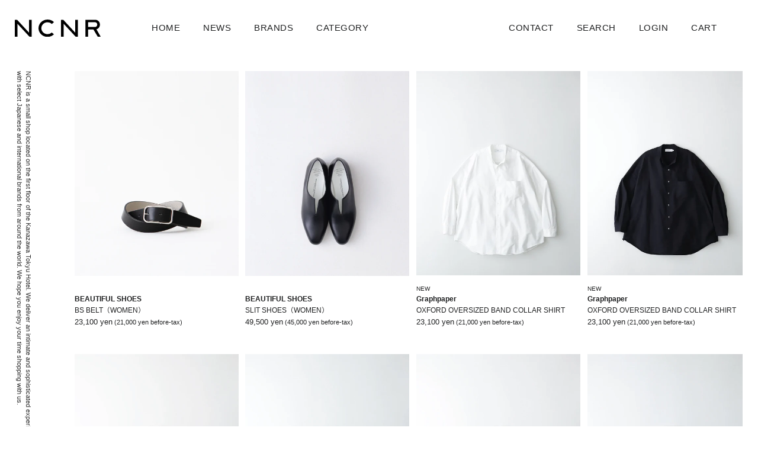

--- FILE ---
content_type: text/html; charset=utf-8
request_url: https://ncnr.jp/pages/ncnr-online-shop?page=2
body_size: 16578
content:
<!doctype html>
<html class="no-js" lang="ja">
<head>

  <!-- Basic page needs ================================================== -->
  <meta charset="utf-8">
  <meta http-equiv="X-UA-Compatible" content="IE=edge,chrome=1">

  
    <link rel="shortcut icon" href="//ncnr.jp/cdn/shop/files/ncnr_insta_icon_1_32x32.jpg?v=1680764452" type="image/png" />
  

  <!-- Title and description ================================================== -->
  <title>
  NCNR - ONLINE SHOP &ndash; ページ 2 &ndash; NCNR ONLINE STORE
  </title>

  

  <!-- Helpers ================================================== -->
  <!-- /snippets/social-meta-tags.liquid -->




<meta property="og:site_name" content="NCNR ONLINE STORE">
<meta property="og:url" content="https://ncnr.jp/pages/ncnr-online-shop?page=2">
<meta property="og:title" content="NCNR - ONLINE SHOP">
<meta property="og:type" content="website">
<meta property="og:description" content="セレクトショップNCNRのWEB STOREです。NCNRは金沢東急ホテル1階にある小さなお店です。国内外のブランドから厳選された商品と上質な空間でお客様をお迎えします。">





<meta name="twitter:card" content="summary_large_image">
<meta name="twitter:title" content="NCNR - ONLINE SHOP">
<meta name="twitter:description" content="セレクトショップNCNRのWEB STOREです。NCNRは金沢東急ホテル1階にある小さなお店です。国内外のブランドから厳選された商品と上質な空間でお客様をお迎えします。">

  <link rel="canonical" href="https://ncnr.jp/pages/ncnr-online-shop?page=2">
  <meta name="viewport" content="width=device-width,initial-scale=1,shrink-to-fit=no">
  <meta name="theme-color" content="#1f2021">
  <style data-shopify>
  :root {
    --color-body-text: #1f2021;
    --color-body: #ffffff;
  }
</style>


  <!-- CSS ================================================== -->
  <link href="//ncnr.jp/cdn/shop/t/2/assets/timber.scss.css?v=30428457332486075581759331992" rel="stylesheet" type="text/css" media="all" />
  <link href="//ncnr.jp/cdn/shop/t/2/assets/theme.scss.css?v=135185776493990071961759331991" rel="stylesheet" type="text/css" media="all" />
  <link href="//ncnr.jp/cdn/shop/t/2/assets/style_v01.css?v=49108996927061065371736496071" rel="stylesheet" type="text/css" media="all" />
<link href="https://fonts.googleapis.com/css2?family=Noto+Sans+JP:wght@400;500;600;700;900&display=swap" rel="stylesheet">
<link href="https://fonts.googleapis.com/css2?family=Noto+Serif+JP:wght@400;500;600;700;900&display=swap" rel="stylesheet"> 
  
  <!-- Sections ================================================== -->
  <script>
    window.theme = window.theme || {};
    theme.strings = {
      zoomClose: "閉じる (Esc)",
      zoomPrev: "Previous (Left arrow key)",
      zoomNext: "Next (Right arrow key)",
      moneyFormat: "¥{{amount_no_decimals}}",
      addressError: "住所を調べる際にエラーが発生しました",
      addressNoResults: "その住所は見つかりませんでした",
      addressQueryLimit: "Google APIの使用量の制限を超えました。\u003ca href=\"https:\/\/developers.google.com\/maps\/premium\/usage-limits\"\u003eプレミアムプラン\u003c\/a\u003eへのアップグレードをご検討ください。",
      authError: "あなたのGoogle Mapsのアカウント認証で問題が発生しました。",
      cartEmpty: "Your cart is currently empty.",
      cartCookie: "カートを使うためにCookieを有効にする",
      cartSavings: "[savings]節約しました",
      productSlideLabel: "スライド [slide_number]\/[slide_max]。"
    };
    theme.settings = {
      cartType: "page",
      gridType: null
    };
  </script>

  <script src="//ncnr.jp/cdn/shop/t/2/assets/jquery-2.2.3.min.js?v=58211863146907186831623120651" type="text/javascript"></script>

  <script src="//ncnr.jp/cdn/shop/t/2/assets/lazysizes.min.js?v=155223123402716617051623120652" async="async"></script>

  <script src="//ncnr.jp/cdn/shop/t/2/assets/theme.js?v=119584553136754844841625843950" defer="defer"></script>
  

  <script src="//ncnr.jp/cdn/shop/t/2/assets/script_v01.js?v=181569286027921926531624873904" defer="defer"></script>

  <!-- Header hook for plugins ================================================== -->
  <script>window.performance && window.performance.mark && window.performance.mark('shopify.content_for_header.start');</script><meta name="facebook-domain-verification" content="swgwkiacgdn5aozp42kphr6h3j1h03">
<meta id="shopify-digital-wallet" name="shopify-digital-wallet" content="/53089108122/digital_wallets/dialog">
<meta name="shopify-checkout-api-token" content="4c7d868c590f905f8df93b59ea04180d">
<script async="async" src="/checkouts/internal/preloads.js?locale=ja-JP"></script>
<script id="apple-pay-shop-capabilities" type="application/json">{"shopId":53089108122,"countryCode":"JP","currencyCode":"JPY","merchantCapabilities":["supports3DS"],"merchantId":"gid:\/\/shopify\/Shop\/53089108122","merchantName":"NCNR ONLINE STORE","requiredBillingContactFields":["postalAddress","email","phone"],"requiredShippingContactFields":["postalAddress","email","phone"],"shippingType":"shipping","supportedNetworks":["visa","masterCard","amex","jcb","discover"],"total":{"type":"pending","label":"NCNR ONLINE STORE","amount":"1.00"},"shopifyPaymentsEnabled":true,"supportsSubscriptions":true}</script>
<script id="shopify-features" type="application/json">{"accessToken":"4c7d868c590f905f8df93b59ea04180d","betas":["rich-media-storefront-analytics"],"domain":"ncnr.jp","predictiveSearch":false,"shopId":53089108122,"locale":"ja"}</script>
<script>var Shopify = Shopify || {};
Shopify.shop = "ncnr.myshopify.com";
Shopify.locale = "ja";
Shopify.currency = {"active":"JPY","rate":"1.0"};
Shopify.country = "JP";
Shopify.theme = {"name":"Theme export  ncnr1-myshopify-com-ncnr-no-1  08...","id":123537784986,"schema_name":"Brooklyn","schema_version":"17.5.0","theme_store_id":null,"role":"main"};
Shopify.theme.handle = "null";
Shopify.theme.style = {"id":null,"handle":null};
Shopify.cdnHost = "ncnr.jp/cdn";
Shopify.routes = Shopify.routes || {};
Shopify.routes.root = "/";</script>
<script type="module">!function(o){(o.Shopify=o.Shopify||{}).modules=!0}(window);</script>
<script>!function(o){function n(){var o=[];function n(){o.push(Array.prototype.slice.apply(arguments))}return n.q=o,n}var t=o.Shopify=o.Shopify||{};t.loadFeatures=n(),t.autoloadFeatures=n()}(window);</script>
<script id="shop-js-analytics" type="application/json">{"pageType":"page"}</script>
<script defer="defer" async type="module" src="//ncnr.jp/cdn/shopifycloud/shop-js/modules/v2/client.init-shop-cart-sync_Cun6Ba8E.ja.esm.js"></script>
<script defer="defer" async type="module" src="//ncnr.jp/cdn/shopifycloud/shop-js/modules/v2/chunk.common_DGWubyOB.esm.js"></script>
<script type="module">
  await import("//ncnr.jp/cdn/shopifycloud/shop-js/modules/v2/client.init-shop-cart-sync_Cun6Ba8E.ja.esm.js");
await import("//ncnr.jp/cdn/shopifycloud/shop-js/modules/v2/chunk.common_DGWubyOB.esm.js");

  window.Shopify.SignInWithShop?.initShopCartSync?.({"fedCMEnabled":true,"windoidEnabled":true});

</script>
<script id="__st">var __st={"a":53089108122,"offset":32400,"reqid":"546bbb2f-fe0a-4879-a6e6-81136ef317c4-1768849674","pageurl":"ncnr.jp\/pages\/ncnr-online-shop?page=2","s":"pages-85642510490","u":"523b4b768a21","p":"page","rtyp":"page","rid":85642510490};</script>
<script>window.ShopifyPaypalV4VisibilityTracking = true;</script>
<script id="captcha-bootstrap">!function(){'use strict';const t='contact',e='account',n='new_comment',o=[[t,t],['blogs',n],['comments',n],[t,'customer']],c=[[e,'customer_login'],[e,'guest_login'],[e,'recover_customer_password'],[e,'create_customer']],r=t=>t.map((([t,e])=>`form[action*='/${t}']:not([data-nocaptcha='true']) input[name='form_type'][value='${e}']`)).join(','),a=t=>()=>t?[...document.querySelectorAll(t)].map((t=>t.form)):[];function s(){const t=[...o],e=r(t);return a(e)}const i='password',u='form_key',d=['recaptcha-v3-token','g-recaptcha-response','h-captcha-response',i],f=()=>{try{return window.sessionStorage}catch{return}},m='__shopify_v',_=t=>t.elements[u];function p(t,e,n=!1){try{const o=window.sessionStorage,c=JSON.parse(o.getItem(e)),{data:r}=function(t){const{data:e,action:n}=t;return t[m]||n?{data:e,action:n}:{data:t,action:n}}(c);for(const[e,n]of Object.entries(r))t.elements[e]&&(t.elements[e].value=n);n&&o.removeItem(e)}catch(o){console.error('form repopulation failed',{error:o})}}const l='form_type',E='cptcha';function T(t){t.dataset[E]=!0}const w=window,h=w.document,L='Shopify',v='ce_forms',y='captcha';let A=!1;((t,e)=>{const n=(g='f06e6c50-85a8-45c8-87d0-21a2b65856fe',I='https://cdn.shopify.com/shopifycloud/storefront-forms-hcaptcha/ce_storefront_forms_captcha_hcaptcha.v1.5.2.iife.js',D={infoText:'hCaptchaによる保護',privacyText:'プライバシー',termsText:'利用規約'},(t,e,n)=>{const o=w[L][v],c=o.bindForm;if(c)return c(t,g,e,D).then(n);var r;o.q.push([[t,g,e,D],n]),r=I,A||(h.body.append(Object.assign(h.createElement('script'),{id:'captcha-provider',async:!0,src:r})),A=!0)});var g,I,D;w[L]=w[L]||{},w[L][v]=w[L][v]||{},w[L][v].q=[],w[L][y]=w[L][y]||{},w[L][y].protect=function(t,e){n(t,void 0,e),T(t)},Object.freeze(w[L][y]),function(t,e,n,w,h,L){const[v,y,A,g]=function(t,e,n){const i=e?o:[],u=t?c:[],d=[...i,...u],f=r(d),m=r(i),_=r(d.filter((([t,e])=>n.includes(e))));return[a(f),a(m),a(_),s()]}(w,h,L),I=t=>{const e=t.target;return e instanceof HTMLFormElement?e:e&&e.form},D=t=>v().includes(t);t.addEventListener('submit',(t=>{const e=I(t);if(!e)return;const n=D(e)&&!e.dataset.hcaptchaBound&&!e.dataset.recaptchaBound,o=_(e),c=g().includes(e)&&(!o||!o.value);(n||c)&&t.preventDefault(),c&&!n&&(function(t){try{if(!f())return;!function(t){const e=f();if(!e)return;const n=_(t);if(!n)return;const o=n.value;o&&e.removeItem(o)}(t);const e=Array.from(Array(32),(()=>Math.random().toString(36)[2])).join('');!function(t,e){_(t)||t.append(Object.assign(document.createElement('input'),{type:'hidden',name:u})),t.elements[u].value=e}(t,e),function(t,e){const n=f();if(!n)return;const o=[...t.querySelectorAll(`input[type='${i}']`)].map((({name:t})=>t)),c=[...d,...o],r={};for(const[a,s]of new FormData(t).entries())c.includes(a)||(r[a]=s);n.setItem(e,JSON.stringify({[m]:1,action:t.action,data:r}))}(t,e)}catch(e){console.error('failed to persist form',e)}}(e),e.submit())}));const S=(t,e)=>{t&&!t.dataset[E]&&(n(t,e.some((e=>e===t))),T(t))};for(const o of['focusin','change'])t.addEventListener(o,(t=>{const e=I(t);D(e)&&S(e,y())}));const B=e.get('form_key'),M=e.get(l),P=B&&M;t.addEventListener('DOMContentLoaded',(()=>{const t=y();if(P)for(const e of t)e.elements[l].value===M&&p(e,B);[...new Set([...A(),...v().filter((t=>'true'===t.dataset.shopifyCaptcha))])].forEach((e=>S(e,t)))}))}(h,new URLSearchParams(w.location.search),n,t,e,['guest_login'])})(!0,!0)}();</script>
<script integrity="sha256-4kQ18oKyAcykRKYeNunJcIwy7WH5gtpwJnB7kiuLZ1E=" data-source-attribution="shopify.loadfeatures" defer="defer" src="//ncnr.jp/cdn/shopifycloud/storefront/assets/storefront/load_feature-a0a9edcb.js" crossorigin="anonymous"></script>
<script data-source-attribution="shopify.dynamic_checkout.dynamic.init">var Shopify=Shopify||{};Shopify.PaymentButton=Shopify.PaymentButton||{isStorefrontPortableWallets:!0,init:function(){window.Shopify.PaymentButton.init=function(){};var t=document.createElement("script");t.src="https://ncnr.jp/cdn/shopifycloud/portable-wallets/latest/portable-wallets.ja.js",t.type="module",document.head.appendChild(t)}};
</script>
<script data-source-attribution="shopify.dynamic_checkout.buyer_consent">
  function portableWalletsHideBuyerConsent(e){var t=document.getElementById("shopify-buyer-consent"),n=document.getElementById("shopify-subscription-policy-button");t&&n&&(t.classList.add("hidden"),t.setAttribute("aria-hidden","true"),n.removeEventListener("click",e))}function portableWalletsShowBuyerConsent(e){var t=document.getElementById("shopify-buyer-consent"),n=document.getElementById("shopify-subscription-policy-button");t&&n&&(t.classList.remove("hidden"),t.removeAttribute("aria-hidden"),n.addEventListener("click",e))}window.Shopify?.PaymentButton&&(window.Shopify.PaymentButton.hideBuyerConsent=portableWalletsHideBuyerConsent,window.Shopify.PaymentButton.showBuyerConsent=portableWalletsShowBuyerConsent);
</script>
<script data-source-attribution="shopify.dynamic_checkout.cart.bootstrap">document.addEventListener("DOMContentLoaded",(function(){function t(){return document.querySelector("shopify-accelerated-checkout-cart, shopify-accelerated-checkout")}if(t())Shopify.PaymentButton.init();else{new MutationObserver((function(e,n){t()&&(Shopify.PaymentButton.init(),n.disconnect())})).observe(document.body,{childList:!0,subtree:!0})}}));
</script>
<script id='scb4127' type='text/javascript' async='' src='https://ncnr.jp/cdn/shopifycloud/privacy-banner/storefront-banner.js'></script><link id="shopify-accelerated-checkout-styles" rel="stylesheet" media="screen" href="https://ncnr.jp/cdn/shopifycloud/portable-wallets/latest/accelerated-checkout-backwards-compat.css" crossorigin="anonymous">
<style id="shopify-accelerated-checkout-cart">
        #shopify-buyer-consent {
  margin-top: 1em;
  display: inline-block;
  width: 100%;
}

#shopify-buyer-consent.hidden {
  display: none;
}

#shopify-subscription-policy-button {
  background: none;
  border: none;
  padding: 0;
  text-decoration: underline;
  font-size: inherit;
  cursor: pointer;
}

#shopify-subscription-policy-button::before {
  box-shadow: none;
}

      </style>

<script>window.performance && window.performance.mark && window.performance.mark('shopify.content_for_header.end');</script>

  <script src="//ncnr.jp/cdn/shop/t/2/assets/modernizr.min.js?v=21391054748206432451623120653" type="text/javascript"></script>

  
  
  <script>
    
    document.addEventListener("touchmove", function(event){
    event.preventDefault();
});
    
var scrollingDiv = document.getElementById('PageContainer');
scrollingDiv.addEventListener('touchmove', function(event){
    event.stopPropagation();
});

event.stopPropagation()
event.preventDefault()
    
    /*
    noBounce.init({   
    animate: true
});
    
    noBounce.init({
    animate: true,
    element: document.getElementById("page_top")
  });
  */
       // iNoBounce.enable();
    
    /*
var cHeight = $('html').height();
var bHeight = window.parent.screen.height;
if ((cHeight - bHeight) <= 0){
    iNoBounce.enable();
} else {
    iNoBounce.disable();
}*/
  </script>
  
  
  
<link href="https://monorail-edge.shopifysvc.com" rel="dns-prefetch">
<script>(function(){if ("sendBeacon" in navigator && "performance" in window) {try {var session_token_from_headers = performance.getEntriesByType('navigation')[0].serverTiming.find(x => x.name == '_s').description;} catch {var session_token_from_headers = undefined;}var session_cookie_matches = document.cookie.match(/_shopify_s=([^;]*)/);var session_token_from_cookie = session_cookie_matches && session_cookie_matches.length === 2 ? session_cookie_matches[1] : "";var session_token = session_token_from_headers || session_token_from_cookie || "";function handle_abandonment_event(e) {var entries = performance.getEntries().filter(function(entry) {return /monorail-edge.shopifysvc.com/.test(entry.name);});if (!window.abandonment_tracked && entries.length === 0) {window.abandonment_tracked = true;var currentMs = Date.now();var navigation_start = performance.timing.navigationStart;var payload = {shop_id: 53089108122,url: window.location.href,navigation_start,duration: currentMs - navigation_start,session_token,page_type: "page"};window.navigator.sendBeacon("https://monorail-edge.shopifysvc.com/v1/produce", JSON.stringify({schema_id: "online_store_buyer_site_abandonment/1.1",payload: payload,metadata: {event_created_at_ms: currentMs,event_sent_at_ms: currentMs}}));}}window.addEventListener('pagehide', handle_abandonment_event);}}());</script>
<script id="web-pixels-manager-setup">(function e(e,d,r,n,o){if(void 0===o&&(o={}),!Boolean(null===(a=null===(i=window.Shopify)||void 0===i?void 0:i.analytics)||void 0===a?void 0:a.replayQueue)){var i,a;window.Shopify=window.Shopify||{};var t=window.Shopify;t.analytics=t.analytics||{};var s=t.analytics;s.replayQueue=[],s.publish=function(e,d,r){return s.replayQueue.push([e,d,r]),!0};try{self.performance.mark("wpm:start")}catch(e){}var l=function(){var e={modern:/Edge?\/(1{2}[4-9]|1[2-9]\d|[2-9]\d{2}|\d{4,})\.\d+(\.\d+|)|Firefox\/(1{2}[4-9]|1[2-9]\d|[2-9]\d{2}|\d{4,})\.\d+(\.\d+|)|Chrom(ium|e)\/(9{2}|\d{3,})\.\d+(\.\d+|)|(Maci|X1{2}).+ Version\/(15\.\d+|(1[6-9]|[2-9]\d|\d{3,})\.\d+)([,.]\d+|)( \(\w+\)|)( Mobile\/\w+|) Safari\/|Chrome.+OPR\/(9{2}|\d{3,})\.\d+\.\d+|(CPU[ +]OS|iPhone[ +]OS|CPU[ +]iPhone|CPU IPhone OS|CPU iPad OS)[ +]+(15[._]\d+|(1[6-9]|[2-9]\d|\d{3,})[._]\d+)([._]\d+|)|Android:?[ /-](13[3-9]|1[4-9]\d|[2-9]\d{2}|\d{4,})(\.\d+|)(\.\d+|)|Android.+Firefox\/(13[5-9]|1[4-9]\d|[2-9]\d{2}|\d{4,})\.\d+(\.\d+|)|Android.+Chrom(ium|e)\/(13[3-9]|1[4-9]\d|[2-9]\d{2}|\d{4,})\.\d+(\.\d+|)|SamsungBrowser\/([2-9]\d|\d{3,})\.\d+/,legacy:/Edge?\/(1[6-9]|[2-9]\d|\d{3,})\.\d+(\.\d+|)|Firefox\/(5[4-9]|[6-9]\d|\d{3,})\.\d+(\.\d+|)|Chrom(ium|e)\/(5[1-9]|[6-9]\d|\d{3,})\.\d+(\.\d+|)([\d.]+$|.*Safari\/(?![\d.]+ Edge\/[\d.]+$))|(Maci|X1{2}).+ Version\/(10\.\d+|(1[1-9]|[2-9]\d|\d{3,})\.\d+)([,.]\d+|)( \(\w+\)|)( Mobile\/\w+|) Safari\/|Chrome.+OPR\/(3[89]|[4-9]\d|\d{3,})\.\d+\.\d+|(CPU[ +]OS|iPhone[ +]OS|CPU[ +]iPhone|CPU IPhone OS|CPU iPad OS)[ +]+(10[._]\d+|(1[1-9]|[2-9]\d|\d{3,})[._]\d+)([._]\d+|)|Android:?[ /-](13[3-9]|1[4-9]\d|[2-9]\d{2}|\d{4,})(\.\d+|)(\.\d+|)|Mobile Safari.+OPR\/([89]\d|\d{3,})\.\d+\.\d+|Android.+Firefox\/(13[5-9]|1[4-9]\d|[2-9]\d{2}|\d{4,})\.\d+(\.\d+|)|Android.+Chrom(ium|e)\/(13[3-9]|1[4-9]\d|[2-9]\d{2}|\d{4,})\.\d+(\.\d+|)|Android.+(UC? ?Browser|UCWEB|U3)[ /]?(15\.([5-9]|\d{2,})|(1[6-9]|[2-9]\d|\d{3,})\.\d+)\.\d+|SamsungBrowser\/(5\.\d+|([6-9]|\d{2,})\.\d+)|Android.+MQ{2}Browser\/(14(\.(9|\d{2,})|)|(1[5-9]|[2-9]\d|\d{3,})(\.\d+|))(\.\d+|)|K[Aa][Ii]OS\/(3\.\d+|([4-9]|\d{2,})\.\d+)(\.\d+|)/},d=e.modern,r=e.legacy,n=navigator.userAgent;return n.match(d)?"modern":n.match(r)?"legacy":"unknown"}(),u="modern"===l?"modern":"legacy",c=(null!=n?n:{modern:"",legacy:""})[u],f=function(e){return[e.baseUrl,"/wpm","/b",e.hashVersion,"modern"===e.buildTarget?"m":"l",".js"].join("")}({baseUrl:d,hashVersion:r,buildTarget:u}),m=function(e){var d=e.version,r=e.bundleTarget,n=e.surface,o=e.pageUrl,i=e.monorailEndpoint;return{emit:function(e){var a=e.status,t=e.errorMsg,s=(new Date).getTime(),l=JSON.stringify({metadata:{event_sent_at_ms:s},events:[{schema_id:"web_pixels_manager_load/3.1",payload:{version:d,bundle_target:r,page_url:o,status:a,surface:n,error_msg:t},metadata:{event_created_at_ms:s}}]});if(!i)return console&&console.warn&&console.warn("[Web Pixels Manager] No Monorail endpoint provided, skipping logging."),!1;try{return self.navigator.sendBeacon.bind(self.navigator)(i,l)}catch(e){}var u=new XMLHttpRequest;try{return u.open("POST",i,!0),u.setRequestHeader("Content-Type","text/plain"),u.send(l),!0}catch(e){return console&&console.warn&&console.warn("[Web Pixels Manager] Got an unhandled error while logging to Monorail."),!1}}}}({version:r,bundleTarget:l,surface:e.surface,pageUrl:self.location.href,monorailEndpoint:e.monorailEndpoint});try{o.browserTarget=l,function(e){var d=e.src,r=e.async,n=void 0===r||r,o=e.onload,i=e.onerror,a=e.sri,t=e.scriptDataAttributes,s=void 0===t?{}:t,l=document.createElement("script"),u=document.querySelector("head"),c=document.querySelector("body");if(l.async=n,l.src=d,a&&(l.integrity=a,l.crossOrigin="anonymous"),s)for(var f in s)if(Object.prototype.hasOwnProperty.call(s,f))try{l.dataset[f]=s[f]}catch(e){}if(o&&l.addEventListener("load",o),i&&l.addEventListener("error",i),u)u.appendChild(l);else{if(!c)throw new Error("Did not find a head or body element to append the script");c.appendChild(l)}}({src:f,async:!0,onload:function(){if(!function(){var e,d;return Boolean(null===(d=null===(e=window.Shopify)||void 0===e?void 0:e.analytics)||void 0===d?void 0:d.initialized)}()){var d=window.webPixelsManager.init(e)||void 0;if(d){var r=window.Shopify.analytics;r.replayQueue.forEach((function(e){var r=e[0],n=e[1],o=e[2];d.publishCustomEvent(r,n,o)})),r.replayQueue=[],r.publish=d.publishCustomEvent,r.visitor=d.visitor,r.initialized=!0}}},onerror:function(){return m.emit({status:"failed",errorMsg:"".concat(f," has failed to load")})},sri:function(e){var d=/^sha384-[A-Za-z0-9+/=]+$/;return"string"==typeof e&&d.test(e)}(c)?c:"",scriptDataAttributes:o}),m.emit({status:"loading"})}catch(e){m.emit({status:"failed",errorMsg:(null==e?void 0:e.message)||"Unknown error"})}}})({shopId: 53089108122,storefrontBaseUrl: "https://ncnr.jp",extensionsBaseUrl: "https://extensions.shopifycdn.com/cdn/shopifycloud/web-pixels-manager",monorailEndpoint: "https://monorail-edge.shopifysvc.com/unstable/produce_batch",surface: "storefront-renderer",enabledBetaFlags: ["2dca8a86"],webPixelsConfigList: [{"id":"153813146","configuration":"{\"pixel_id\":\"185217563595691\",\"pixel_type\":\"facebook_pixel\",\"metaapp_system_user_token\":\"-\"}","eventPayloadVersion":"v1","runtimeContext":"OPEN","scriptVersion":"ca16bc87fe92b6042fbaa3acc2fbdaa6","type":"APP","apiClientId":2329312,"privacyPurposes":["ANALYTICS","MARKETING","SALE_OF_DATA"],"dataSharingAdjustments":{"protectedCustomerApprovalScopes":["read_customer_address","read_customer_email","read_customer_name","read_customer_personal_data","read_customer_phone"]}},{"id":"shopify-app-pixel","configuration":"{}","eventPayloadVersion":"v1","runtimeContext":"STRICT","scriptVersion":"0450","apiClientId":"shopify-pixel","type":"APP","privacyPurposes":["ANALYTICS","MARKETING"]},{"id":"shopify-custom-pixel","eventPayloadVersion":"v1","runtimeContext":"LAX","scriptVersion":"0450","apiClientId":"shopify-pixel","type":"CUSTOM","privacyPurposes":["ANALYTICS","MARKETING"]}],isMerchantRequest: false,initData: {"shop":{"name":"NCNR ONLINE STORE","paymentSettings":{"currencyCode":"JPY"},"myshopifyDomain":"ncnr.myshopify.com","countryCode":"JP","storefrontUrl":"https:\/\/ncnr.jp"},"customer":null,"cart":null,"checkout":null,"productVariants":[],"purchasingCompany":null},},"https://ncnr.jp/cdn","fcfee988w5aeb613cpc8e4bc33m6693e112",{"modern":"","legacy":""},{"shopId":"53089108122","storefrontBaseUrl":"https:\/\/ncnr.jp","extensionBaseUrl":"https:\/\/extensions.shopifycdn.com\/cdn\/shopifycloud\/web-pixels-manager","surface":"storefront-renderer","enabledBetaFlags":"[\"2dca8a86\"]","isMerchantRequest":"false","hashVersion":"fcfee988w5aeb613cpc8e4bc33m6693e112","publish":"custom","events":"[[\"page_viewed\",{}]]"});</script><script>
  window.ShopifyAnalytics = window.ShopifyAnalytics || {};
  window.ShopifyAnalytics.meta = window.ShopifyAnalytics.meta || {};
  window.ShopifyAnalytics.meta.currency = 'JPY';
  var meta = {"page":{"pageType":"page","resourceType":"page","resourceId":85642510490,"requestId":"546bbb2f-fe0a-4879-a6e6-81136ef317c4-1768849674"}};
  for (var attr in meta) {
    window.ShopifyAnalytics.meta[attr] = meta[attr];
  }
</script>
<script class="analytics">
  (function () {
    var customDocumentWrite = function(content) {
      var jquery = null;

      if (window.jQuery) {
        jquery = window.jQuery;
      } else if (window.Checkout && window.Checkout.$) {
        jquery = window.Checkout.$;
      }

      if (jquery) {
        jquery('body').append(content);
      }
    };

    var hasLoggedConversion = function(token) {
      if (token) {
        return document.cookie.indexOf('loggedConversion=' + token) !== -1;
      }
      return false;
    }

    var setCookieIfConversion = function(token) {
      if (token) {
        var twoMonthsFromNow = new Date(Date.now());
        twoMonthsFromNow.setMonth(twoMonthsFromNow.getMonth() + 2);

        document.cookie = 'loggedConversion=' + token + '; expires=' + twoMonthsFromNow;
      }
    }

    var trekkie = window.ShopifyAnalytics.lib = window.trekkie = window.trekkie || [];
    if (trekkie.integrations) {
      return;
    }
    trekkie.methods = [
      'identify',
      'page',
      'ready',
      'track',
      'trackForm',
      'trackLink'
    ];
    trekkie.factory = function(method) {
      return function() {
        var args = Array.prototype.slice.call(arguments);
        args.unshift(method);
        trekkie.push(args);
        return trekkie;
      };
    };
    for (var i = 0; i < trekkie.methods.length; i++) {
      var key = trekkie.methods[i];
      trekkie[key] = trekkie.factory(key);
    }
    trekkie.load = function(config) {
      trekkie.config = config || {};
      trekkie.config.initialDocumentCookie = document.cookie;
      var first = document.getElementsByTagName('script')[0];
      var script = document.createElement('script');
      script.type = 'text/javascript';
      script.onerror = function(e) {
        var scriptFallback = document.createElement('script');
        scriptFallback.type = 'text/javascript';
        scriptFallback.onerror = function(error) {
                var Monorail = {
      produce: function produce(monorailDomain, schemaId, payload) {
        var currentMs = new Date().getTime();
        var event = {
          schema_id: schemaId,
          payload: payload,
          metadata: {
            event_created_at_ms: currentMs,
            event_sent_at_ms: currentMs
          }
        };
        return Monorail.sendRequest("https://" + monorailDomain + "/v1/produce", JSON.stringify(event));
      },
      sendRequest: function sendRequest(endpointUrl, payload) {
        // Try the sendBeacon API
        if (window && window.navigator && typeof window.navigator.sendBeacon === 'function' && typeof window.Blob === 'function' && !Monorail.isIos12()) {
          var blobData = new window.Blob([payload], {
            type: 'text/plain'
          });

          if (window.navigator.sendBeacon(endpointUrl, blobData)) {
            return true;
          } // sendBeacon was not successful

        } // XHR beacon

        var xhr = new XMLHttpRequest();

        try {
          xhr.open('POST', endpointUrl);
          xhr.setRequestHeader('Content-Type', 'text/plain');
          xhr.send(payload);
        } catch (e) {
          console.log(e);
        }

        return false;
      },
      isIos12: function isIos12() {
        return window.navigator.userAgent.lastIndexOf('iPhone; CPU iPhone OS 12_') !== -1 || window.navigator.userAgent.lastIndexOf('iPad; CPU OS 12_') !== -1;
      }
    };
    Monorail.produce('monorail-edge.shopifysvc.com',
      'trekkie_storefront_load_errors/1.1',
      {shop_id: 53089108122,
      theme_id: 123537784986,
      app_name: "storefront",
      context_url: window.location.href,
      source_url: "//ncnr.jp/cdn/s/trekkie.storefront.cd680fe47e6c39ca5d5df5f0a32d569bc48c0f27.min.js"});

        };
        scriptFallback.async = true;
        scriptFallback.src = '//ncnr.jp/cdn/s/trekkie.storefront.cd680fe47e6c39ca5d5df5f0a32d569bc48c0f27.min.js';
        first.parentNode.insertBefore(scriptFallback, first);
      };
      script.async = true;
      script.src = '//ncnr.jp/cdn/s/trekkie.storefront.cd680fe47e6c39ca5d5df5f0a32d569bc48c0f27.min.js';
      first.parentNode.insertBefore(script, first);
    };
    trekkie.load(
      {"Trekkie":{"appName":"storefront","development":false,"defaultAttributes":{"shopId":53089108122,"isMerchantRequest":null,"themeId":123537784986,"themeCityHash":"4503311603872628075","contentLanguage":"ja","currency":"JPY","eventMetadataId":"9a9dfbb7-0c0e-4e50-adc8-e26394e3fd41"},"isServerSideCookieWritingEnabled":true,"monorailRegion":"shop_domain","enabledBetaFlags":["65f19447"]},"Session Attribution":{},"S2S":{"facebookCapiEnabled":true,"source":"trekkie-storefront-renderer","apiClientId":580111}}
    );

    var loaded = false;
    trekkie.ready(function() {
      if (loaded) return;
      loaded = true;

      window.ShopifyAnalytics.lib = window.trekkie;

      var originalDocumentWrite = document.write;
      document.write = customDocumentWrite;
      try { window.ShopifyAnalytics.merchantGoogleAnalytics.call(this); } catch(error) {};
      document.write = originalDocumentWrite;

      window.ShopifyAnalytics.lib.page(null,{"pageType":"page","resourceType":"page","resourceId":85642510490,"requestId":"546bbb2f-fe0a-4879-a6e6-81136ef317c4-1768849674","shopifyEmitted":true});

      var match = window.location.pathname.match(/checkouts\/(.+)\/(thank_you|post_purchase)/)
      var token = match? match[1]: undefined;
      if (!hasLoggedConversion(token)) {
        setCookieIfConversion(token);
        
      }
    });


        var eventsListenerScript = document.createElement('script');
        eventsListenerScript.async = true;
        eventsListenerScript.src = "//ncnr.jp/cdn/shopifycloud/storefront/assets/shop_events_listener-3da45d37.js";
        document.getElementsByTagName('head')[0].appendChild(eventsListenerScript);

})();</script>
<script
  defer
  src="https://ncnr.jp/cdn/shopifycloud/perf-kit/shopify-perf-kit-3.0.4.min.js"
  data-application="storefront-renderer"
  data-shop-id="53089108122"
  data-render-region="gcp-us-central1"
  data-page-type="page"
  data-theme-instance-id="123537784986"
  data-theme-name="Brooklyn"
  data-theme-version="17.5.0"
  data-monorail-region="shop_domain"
  data-resource-timing-sampling-rate="10"
  data-shs="true"
  data-shs-beacon="true"
  data-shs-export-with-fetch="true"
  data-shs-logs-sample-rate="1"
  data-shs-beacon-endpoint="https://ncnr.jp/api/collect"
></script>
</head>


<body id="ncnr-online-shop" class="template-page font_helvetica">

 
  <div id="shopify-section-header" class="shopify-section"><style data-shopify>.header-wrapper .site-nav__link,
  .header-wrapper .site-header__logo a,
  .header-wrapper .site-nav__dropdown-link,
  .header-wrapper .site-nav--has-dropdown > a.nav-focus,
  .header-wrapper .site-nav--has-dropdown.nav-hover > a,
  .header-wrapper .site-nav--has-dropdown:hover > a {
    color: #000000;
  }

  .header-wrapper .site-header__logo a:hover,
  .header-wrapper .site-header__logo a:focus,
  .header-wrapper .site-nav__link:hover,
  .header-wrapper .site-nav__link:focus,
  .header-wrapper .site-nav--has-dropdown a:hover,
  .header-wrapper .site-nav--has-dropdown > a.nav-focus:hover,
  .header-wrapper .site-nav--has-dropdown > a.nav-focus:focus,
  .header-wrapper .site-nav--has-dropdown .site-nav__link:hover,
  .header-wrapper .site-nav--has-dropdown .site-nav__link:focus,
  .header-wrapper .site-nav--has-dropdown.nav-hover > a:hover,
  .header-wrapper .site-nav__dropdown a:focus {
    color: rgba(0, 0, 0, 0.75);
  }

  .header-wrapper .burger-icon,
  .header-wrapper .site-nav--has-dropdown:hover > a:before,
  .header-wrapper .site-nav--has-dropdown > a.nav-focus:before,
  .header-wrapper .site-nav--has-dropdown.nav-hover > a:before {
    background: #000000;
  }

  .header-wrapper .site-nav__link:hover .burger-icon {
    background: rgba(0, 0, 0, 0.75);
  }

  .site-header__logo img {
    max-width: 180px;
  }

  @media screen and (max-width: 768px) {
    .site-header__logo img {
      max-width: 100%;
    }
  }</style><div data-section-id="header" data-section-type="header-section" data-template="page">



      <header class="fix_header" id="header_main">
        <div id="burger_base_box" class="sp">
          <a class="menu-trigger" href="javascript:void(0);" id="burger_menu"> <span></span> <span></span> <span></span> </a>
        </div>
	<div id="header_left_side_text">
NCNR is a small shop located on the first floor of the Kanazawa Tokyu Hotel. We deliver an intimate and sophisticated experience<br>
with select Japanese and international brands from around the world. We hope you enjoy your time shopping with us.
	</div>

              
                <div class="logo">
              
                <a href="/pages/ncnr-online-shop">
                      <img src="//ncnr.jp/cdn/shop/t/2/assets/logo_b.svg?v=133482488832323707751679294043">
                </a>
              
                </div>
              

        
            <nav class="" role="navigation" id="header_nav">
              
              <!-- begin site-nav -->
              <ul class="site-nav header_menu_fontsize" id="main_menu">
                
                  
                    <li class="header_main_menu_li  site-nav--active">
                      <a
                        href="/pages/ncnr-online-shop"
                        data-meganav-type="child"
                        aria-current="page">
                          HOME
                      </a>
                    </li>
                  
                
                  
                    <li class="header_main_menu_li ">
                      <a
                        href="/blogs/news"
                        data-meganav-type="child"
                        >
                          NEWS
                      </a>
                    </li>
                  
                
                  
                  
                    <li
                      class="header_main_menu_li has_slide_nav_yellow_3 "
                      aria-haspopup="true"
                      data-meganav-type="parent">
                      <a
                        href="/collections"
                        class="header_main_menu_li_link"
                        data-meganav-type="parent"
                        aria-controls="MenuParent-3"
                        aria-expanded="false"
                        >
                       BRANDS

                      </a>
                    </li>
                      <div class="slide_menu_left_yellow" id="slide_yellow_3">
                        <div class="close_btn_slide_menu_left"><a class="cssIcon-cross" href="">　</a></div>
                        <h2>BRANDS</h2>	
                        
                      <ul
                        class="slide_brand_list_ul"
                        class=""
                        data-meganav-dropdown>
                        
                        
						

                            <li  class="slide_brand_list_li   ">
                              <a
                                href="/collections/sale"
                                >
                                  SALE
                              </a>
                            </li>
                          
                        
                        
						

                            <li  class="slide_brand_list_li   ">
                              <a
                                href="/collections/aton"
                                >
                                  ATON 
                              </a>
                            </li>
                          
                        
                        
						

                            <li  class="slide_brand_list_li   ">
                              <a
                                href="/collections/a-presse"
                                >
                                  A.PRESSE
                              </a>
                            </li>
                          
                        
                        
						

                            <li  class="slide_brand_list_li   ">
                              <a
                                href="/collections/anchor-inc"
                                >
                                  ANCHOR INC.
                              </a>
                            </li>
                          
                        
                        
						

                            <li  class="slide_brand_list_li   ">
                              <a
                                href="/collections/beautiful-shoes"
                                >
                                  BEAUTIFUL SHOES
                              </a>
                            </li>
                          
                        
                        
						

                            <li  class="slide_brand_list_li   ">
                              <a
                                href="/collections/ciota"
                                >
                                  CIOTA
                              </a>
                            </li>
                          
                        
                        
						

                            <li  class="slide_brand_list_li   ">
                              <a
                                href="/collections/comme-des-garcons-homme"
                                >
                                  COMME des GARCONS HOMME 
                              </a>
                            </li>
                          
                        
                        
						

                            <li  class="slide_brand_list_li   ">
                              <a
                                href="/collections/comme-des-garcons-homme-deux"
                                >
                                  COMME des GARCONS HOMME DEUX
                              </a>
                            </li>
                          
                        
                        
						

                            <li  class="slide_brand_list_li   ">
                              <a
                                href="/collections/comme-des-garcons-parfums"
                                >
                                  COMME des GARCONS parfums
                              </a>
                            </li>
                          
                        
                        
						

                            <li  class="slide_brand_list_li   ">
                              <a
                                href="/collections/daiwa-pier39"
                                >
                                  DAIWA PIER39 
                              </a>
                            </li>
                          
                        
                        
						

                            <li  class="slide_brand_list_li   ">
                              <a
                                href="/collections/digawel"
                                >
                                  DIGAWEL 
                              </a>
                            </li>
                          
                        
                        
						

                            <li  class="slide_brand_list_li   ">
                              <a
                                href="/collections/eye-comme-des-garcons-junya-watanabe-man"
                                >
                                  eYe JUNYA WATANABE MAN
                              </a>
                            </li>
                          
                        
                        
						

                            <li  class="slide_brand_list_li   ">
                              <a
                                href="/collections/foot-the-coacher"
                                >
                                  foot the coacher
                              </a>
                            </li>
                          
                        
                        
						

                            <li  class="slide_brand_list_li   ">
                              <a
                                href="/collections/foundour"
                                >
                                  FOUNDOUR
                              </a>
                            </li>
                          
                        
                        
						

                            <li  class="slide_brand_list_li   ">
                              <a
                                href="/collections/freshservice"
                                >
                                  FreshService
                              </a>
                            </li>
                          
                        
                        
						

                            <li  class="slide_brand_list_li   ">
                              <a
                                href="/collections/gold"
                                >
                                  GOLD
                              </a>
                            </li>
                          
                        
                        
						

                            <li  class="slide_brand_list_li   ">
                              <a
                                href="/collections/graphpaper"
                                >
                                  Graphpaper
                              </a>
                            </li>
                          
                        
                        
						

                            <li  class="slide_brand_list_li   ">
                              <a
                                href="/collections/loeff-1"
                                >
                                  LOEFF
                              </a>
                            </li>
                          
                        
                        
						

                            <li  class="slide_brand_list_li   ">
                              <a
                                href="/collections/mizuno"
                                >
                                  MIZUNO
                              </a>
                            </li>
                          
                        
                        
						

                            <li  class="slide_brand_list_li   ">
                              <a
                                href="/collections/modmnt"
                                >
                                  MODMNT
                              </a>
                            </li>
                          
                        
                        
						

                            <li  class="slide_brand_list_li   ">
                              <a
                                href="/collections/sillage"
                                >
                                  sillage｜Galerie 21
                              </a>
                            </li>
                          
                        
                        
						

                            <li  class="slide_brand_list_li   ">
                              <a
                                href="/collections/teatora"
                                >
                                  TEATORA
                              </a>
                            </li>
                          
                        
                        
						

                            <li  class="slide_brand_list_li   ">
                              <a
                                href="/collections/the-clasik"
                                >
                                  The CLASIK
                              </a>
                            </li>
                          
                        
                        
						

                            <li  class="slide_brand_list_li   ">
                              <a
                                href="/collections/unlikely"
                                >
                                  Unlikely
                              </a>
                            </li>
                          
                        
                        
						

                            <li  class="slide_brand_list_li   ">
                              <a
                                href="/collections/wacko-maria"
                                >
                                  WACKO MARIA 
                              </a>
                            </li>
                          
                        
                        
						

                            <li  class="slide_brand_list_li   ">
                              <a
                                href="/collections/wallet-comme-des-garcons"
                                >
                                  Wallet COMME des GARCONS 
                              </a>
                            </li>
                          
                        
                        
						

                            <li  class="slide_brand_list_li   ">
                              <a
                                href="/collections/white-mountaineerin"
                                >
                                  White Mountaineering
                              </a>
                            </li>
                          
                        
                        
						

                            <li  class="slide_brand_list_li   ">
                              <a
                                href="/collections/yaeca"
                                >
                                  YAECA
                              </a>
                            </li>
                          
                        
                        
						

                            <li  class="slide_brand_list_li   ">
                              <a
                                href="/collections/yellows-plus"
                                >
                                  YELLOWS PLUS 
                              </a>
                            </li>
                          
                        
                        
						

                            <li  class="slide_brand_list_li   ">
                              <a
                                href="/collections/other"
                                >
                                  OTHER 
                              </a>
                            </li>
                          
                        
                        
						

                            <li  class="slide_brand_list_li   ">
                              <a
                                href="/collections/women"
                                >
                                  WOMEN
                              </a>
                            </li>
                          
                        
                      </ul>
                      </div>
                  
                
                  
                  
                    <li
                      class="header_main_menu_li has_slide_nav_yellow_4 "
                      aria-haspopup="true"
                      data-meganav-type="parent">
                      <a
                        href="/collections"
                        class="header_main_menu_li_link"
                        data-meganav-type="parent"
                        aria-controls="MenuParent-4"
                        aria-expanded="false"
                        >
                       CATEGORY 

                      </a>
                    </li>
                      <div class="slide_menu_left_yellow" id="slide_yellow_4">
                        <div class="close_btn_slide_menu_left"><a class="cssIcon-cross" href="">　</a></div>
                        <h2>CATEGORY </h2>	
                        
                      <ul
                        class="slide_brand_list_ul"
                        class=""
                        data-meganav-dropdown>
                        
                        
						

                            <li  class="slide_brand_list_li   ">
                              <a
                                href="/collections/sale"
                                >
                                  SALE
                              </a>
                            </li>
                          
                        
                        
						

                            <li  class="slide_brand_list_li   ">
                              <a
                                href="/collections/outerwear"
                                >
                                  OUTERWEAR 
                              </a>
                            </li>
                          
                        
                        
						

                            <li  class="slide_brand_list_li   ">
                              <a
                                href="/collections/tops"
                                >
                                  TOPS
                              </a>
                            </li>
                          
                        
                        
						

                            <li  class="slide_brand_list_li   ">
                              <a
                                href="/collections/bottoms"
                                >
                                  BOTTOMS
                              </a>
                            </li>
                          
                        
                        
						

                            <li  class="slide_brand_list_li   ">
                              <a
                                href="/collections/bags"
                                >
                                  BAGS
                              </a>
                            </li>
                          
                        
                        
						

                            <li  class="slide_brand_list_li   ">
                              <a
                                href="/collections/footwear"
                                >
                                  FOOTWEAR
                              </a>
                            </li>
                          
                        
                        
						

                            <li  class="slide_brand_list_li   ">
                              <a
                                href="/collections/accessories"
                                >
                                  ACCESSORIES 
                              </a>
                            </li>
                          
                        
                        
						

                            <li  class="slide_brand_list_li   ">
                              <a
                                href="/collections/women"
                                >
                                  WOMEN
                              </a>
                            </li>
                          
                        
                      </ul>
                      </div>
                  
                

                
              </ul>
              <ul id="online_menu" class="header_menu_fontsize">
 
				<li class="header_main_menu_li site-nav__item--compressed">
                    <a href="/pages/contact-form">
                      CONTACT
                    </a>
                  </li>
                
                  
                  
                  <li class="header_main_menu_li site-nav__item--compressed">
                    <a href="/search" class=" js-toggle-search-modal" data-mfp-src="#SearchModal">
                      <span class="icon-fallback-text">
                        SEARCH
                        <span class="fallback-text">Search</span>
                      </span>
                    </a>
                  </li>
                
               
                
                  <li class="header_main_menu_li site-nav__item--compressed">
                    <a href="/account">
                        <span class="fallback-text">
                          
                            LOGIN
                          
                      </span>
                    </a>
                  </li>
                
                
                    
                <li class="header_main_menu_li site-nav__item--compressed">
                  <a href="/cart" class="cart-link js-drawer-open-button-right" aria-controls="CartDrawer">
                    <span class="icon-fallback-text">
                      CART
                      <span class="fallback-text">Cart</span>
                    </span>
                    <span class="cart-link__bubble"><div class="cart_num">0</div></span>
                  </a>
                </li>

              </ul>
              <!-- //site-nav -->
            </nav>
        
                		

	  <div id="sp_nav_drawer" class="sp">

		<div id="sp_nav_head">
			<ul class="sp_nav_head_ul">
                
                  <li class="sp_nav_head_li site-nav__item--compressed">
                    <a href="/account">
                        <span class="fallback-text">
                          
                            LOGIN
                          
                      </span>
                    </a>
                  </li>
                
                
                    
                <li class="sp_nav_head_li site-nav__item--compressed">
                  <a href="/cart" class="cart-link js-drawer-open-button-right" aria-controls="CartDrawer">
                    <span class="icon-fallback-text">
                      CART
                      <span class="fallback-text">Cart</span>
                    </span>
                    <span class="cart-link__bubble"><div class="cart_num">0</div></span>
                  </a>
                </li>
		   </ul>
          
		</div>


		<div class="sp_nav_section" >
		<ul class="header_menu_fontsize" id="main_menu_sp">
                
                  
                  
                    <li class="header_main_menu_li_sp  site-nav--active" id="header_main_menu_li_no_child_sp1">
                      <a
                        href="/pages/ncnr-online-shop"
                        data-meganav-type="child"
                        aria-current="page">
                          HOME
                      </a>
                    </li>
                  
                
                  
                  
                    <li class="header_main_menu_li_sp " id="header_main_menu_li_no_child_sp2">
                      <a
                        href="/blogs/news"
                        data-meganav-type="child"
                        >
                          NEWS
                      </a>
                    </li>
                  
                
                  
                  

                    <li
                      class="header_main_menu_li_sp " id="header_main_menu_li_sp3">
                      <a
                        href="/collections"
                        class="header_main_menu_li_link"
                        data-meganav-type="parent"
                        aria-controls="MenuParent-3"
                        aria-expanded="false"
                        >
                       BRANDS

                      </a>
                    </li>
                      <div class="sp_nav_drawer_sub" id="sp_nav_drawer_sub3">
                        
                        <h2 class="sp_nav_title">　<div class="sp_nav_arrow_prev"></div>　BRANDS</h2>	
                        
                      <ul
                        class="sp_nav_brand_list_ul">
                        
                          
                            <li  class="sp_nav_brand_list_li ">
                              <a href="/collections/sale">
                                  SALE
                              </a>
                            </li>
                          
                        
                          
                            <li  class="sp_nav_brand_list_li ">
                              <a href="/collections/aton">
                                  ATON 
                              </a>
                            </li>
                          
                        
                          
                            <li  class="sp_nav_brand_list_li ">
                              <a href="/collections/a-presse">
                                  A.PRESSE
                              </a>
                            </li>
                          
                        
                          
                            <li  class="sp_nav_brand_list_li ">
                              <a href="/collections/anchor-inc">
                                  ANCHOR INC.
                              </a>
                            </li>
                          
                        
                          
                            <li  class="sp_nav_brand_list_li ">
                              <a href="/collections/beautiful-shoes">
                                  BEAUTIFUL SHOES
                              </a>
                            </li>
                          
                        
                          
                            <li  class="sp_nav_brand_list_li ">
                              <a href="/collections/ciota">
                                  CIOTA
                              </a>
                            </li>
                          
                        
                          
                            <li  class="sp_nav_brand_list_li ">
                              <a href="/collections/comme-des-garcons-homme">
                                  COMME des GARCONS HOMME 
                              </a>
                            </li>
                          
                        
                          
                            <li  class="sp_nav_brand_list_li ">
                              <a href="/collections/comme-des-garcons-homme-deux">
                                  COMME des GARCONS HOMME DEUX
                              </a>
                            </li>
                          
                        
                          
                            <li  class="sp_nav_brand_list_li ">
                              <a href="/collections/comme-des-garcons-parfums">
                                  COMME des GARCONS parfums
                              </a>
                            </li>
                          
                        
                          
                            <li  class="sp_nav_brand_list_li ">
                              <a href="/collections/daiwa-pier39">
                                  DAIWA PIER39 
                              </a>
                            </li>
                          
                        
                          
                            <li  class="sp_nav_brand_list_li ">
                              <a href="/collections/digawel">
                                  DIGAWEL 
                              </a>
                            </li>
                          
                        
                          
                            <li  class="sp_nav_brand_list_li ">
                              <a href="/collections/eye-comme-des-garcons-junya-watanabe-man">
                                  eYe JUNYA WATANABE MAN
                              </a>
                            </li>
                          
                        
                          
                            <li  class="sp_nav_brand_list_li ">
                              <a href="/collections/foot-the-coacher">
                                  foot the coacher
                              </a>
                            </li>
                          
                        
                          
                            <li  class="sp_nav_brand_list_li ">
                              <a href="/collections/foundour">
                                  FOUNDOUR
                              </a>
                            </li>
                          
                        
                          
                            <li  class="sp_nav_brand_list_li ">
                              <a href="/collections/freshservice">
                                  FreshService
                              </a>
                            </li>
                          
                        
                          
                            <li  class="sp_nav_brand_list_li ">
                              <a href="/collections/gold">
                                  GOLD
                              </a>
                            </li>
                          
                        
                          
                            <li  class="sp_nav_brand_list_li ">
                              <a href="/collections/graphpaper">
                                  Graphpaper
                              </a>
                            </li>
                          
                        
                          
                            <li  class="sp_nav_brand_list_li ">
                              <a href="/collections/loeff-1">
                                  LOEFF
                              </a>
                            </li>
                          
                        
                          
                            <li  class="sp_nav_brand_list_li ">
                              <a href="/collections/mizuno">
                                  MIZUNO
                              </a>
                            </li>
                          
                        
                          
                            <li  class="sp_nav_brand_list_li ">
                              <a href="/collections/modmnt">
                                  MODMNT
                              </a>
                            </li>
                          
                        
                          
                            <li  class="sp_nav_brand_list_li ">
                              <a href="/collections/sillage">
                                  sillage｜Galerie 21
                              </a>
                            </li>
                          
                        
                          
                            <li  class="sp_nav_brand_list_li ">
                              <a href="/collections/teatora">
                                  TEATORA
                              </a>
                            </li>
                          
                        
                          
                            <li  class="sp_nav_brand_list_li ">
                              <a href="/collections/the-clasik">
                                  The CLASIK
                              </a>
                            </li>
                          
                        
                          
                            <li  class="sp_nav_brand_list_li ">
                              <a href="/collections/unlikely">
                                  Unlikely
                              </a>
                            </li>
                          
                        
                          
                            <li  class="sp_nav_brand_list_li ">
                              <a href="/collections/wacko-maria">
                                  WACKO MARIA 
                              </a>
                            </li>
                          
                        
                          
                            <li  class="sp_nav_brand_list_li ">
                              <a href="/collections/wallet-comme-des-garcons">
                                  Wallet COMME des GARCONS 
                              </a>
                            </li>
                          
                        
                          
                            <li  class="sp_nav_brand_list_li ">
                              <a href="/collections/white-mountaineerin">
                                  White Mountaineering
                              </a>
                            </li>
                          
                        
                          
                            <li  class="sp_nav_brand_list_li ">
                              <a href="/collections/yaeca">
                                  YAECA
                              </a>
                            </li>
                          
                        
                          
                            <li  class="sp_nav_brand_list_li ">
                              <a href="/collections/yellows-plus">
                                  YELLOWS PLUS 
                              </a>
                            </li>
                          
                        
                          
                            <li  class="sp_nav_brand_list_li ">
                              <a href="/collections/other">
                                  OTHER 
                              </a>
                            </li>
                          
                        
                          
                            <li  class="sp_nav_brand_list_li ">
                              <a href="/collections/women">
                                  WOMEN
                              </a>
                            </li>
                          
                        
                      </ul>
          			 </div>

                  
                
                  
                  

                    <li
                      class="header_main_menu_li_sp " id="header_main_menu_li_sp4">
                      <a
                        href="/collections"
                        class="header_main_menu_li_link"
                        data-meganav-type="parent"
                        aria-controls="MenuParent-4"
                        aria-expanded="false"
                        >
                       CATEGORY 

                      </a>
                    </li>
                      <div class="sp_nav_drawer_sub" id="sp_nav_drawer_sub4">
                        
                        <h2 class="sp_nav_title">　<div class="sp_nav_arrow_prev"></div>　CATEGORY </h2>	
                        
                      <ul
                        class="sp_nav_brand_list_ul">
                        
                          
                            <li  class="sp_nav_brand_list_li ">
                              <a href="/collections/sale">
                                  SALE
                              </a>
                            </li>
                          
                        
                          
                            <li  class="sp_nav_brand_list_li ">
                              <a href="/collections/outerwear">
                                  OUTERWEAR 
                              </a>
                            </li>
                          
                        
                          
                            <li  class="sp_nav_brand_list_li ">
                              <a href="/collections/tops">
                                  TOPS
                              </a>
                            </li>
                          
                        
                          
                            <li  class="sp_nav_brand_list_li ">
                              <a href="/collections/bottoms">
                                  BOTTOMS
                              </a>
                            </li>
                          
                        
                          
                            <li  class="sp_nav_brand_list_li ">
                              <a href="/collections/bags">
                                  BAGS
                              </a>
                            </li>
                          
                        
                          
                            <li  class="sp_nav_brand_list_li ">
                              <a href="/collections/footwear">
                                  FOOTWEAR
                              </a>
                            </li>
                          
                        
                          
                            <li  class="sp_nav_brand_list_li ">
                              <a href="/collections/accessories">
                                  ACCESSORIES 
                              </a>
                            </li>
                          
                        
                          
                            <li  class="sp_nav_brand_list_li ">
                              <a href="/collections/women">
                                  WOMEN
                              </a>
                            </li>
                          
                        
                      </ul>
          			 </div>

                  
                 
          
          
         </ul>
		</div>
        
        <div class="sp_nav_section no_btm_line" >
<ul class="header_main_menu_ul_sp">
  
				<li class="header_main_menu_li_sp"><a href="/pages/payment" class="header_main_menu_li_link_sp">PAYMENT</a></li>
				<li class="header_main_menu_li_sp"><a href="/pages/delivery" class="header_main_menu_li_link_sp">DELIVERY</a></li>
				<li class="header_main_menu_li_sp"><a href="/pages/contact-form" class="header_main_menu_li_link_sp">CONTACT</a></li>
				<li class="header_main_menu_li_sp"><a href="/pages/trade-law" class="header_main_menu_li_link_sp">TRADE LAW</a></li>
				<li class="header_main_menu_li_sp"><a href="/pages/privacy-policy" class="header_main_menu_li_link_sp">PIRIVACY POLICY</a></li>
			</ul>
            <div id="drawer_search_box">
<form action="/search" method="get" class="input-group search-bar " role="search">
  
  <input type="hidden" name="type" value="product">
  <span class="input-group-btn">
    <button type="submit" class=" icon-fallback-text">
      <span class="icon icon-search" aria-hidden="true"></span>
      <span class="fallback-text">Search</span>
    </button>
  </span>
  <input type="search" name="q" value=""  class="input-group-field" aria-label="Search our store">

</form>  
            </div>
        </div>

        
        
        
        
	</div>

        
        
            <div class="grid__item large--hide one-quarter" style="display:none;">
              <div class="site-nav--mobile text-right">
                <a href="/cart" class="site-nav__link cart-link js-drawer-open-button-right" aria-controls="CartDrawer">
                  <span class="icon-fallback-text">
                    <span class="icon icon-cart" aria-hidden="true"></span>
                    <span class="fallback-text">Cart</span>
                  </span>
                  <span class="cart-link__bubble"><div class="cart_num">0</div></span>
                </a>
              </div>
            </div>
      </header>





</div>

  


  <div id="CartDrawer" class="drawer drawer--right drawer--has-fixed-footer">
    <div class="drawer__fixed-header">
      <div class="drawer__header">
        <div class="drawer__title">CART</div>
        <div class="drawer__close">
          <button type="button" class="icon-fallback-text drawer__close-button js-drawer-close">
            <span class="icon icon-x" aria-hidden="true"></span>
            <span class="fallback-text">Close Cart</span>
          </button>
        </div>
      </div>
    </div>
    <div class="drawer__inner">
      <div id="CartContainer" class="drawer__cart"></div>
    </div>
  </div>

  <div id="PageContainer" class="page-container">
    <main class="main-content" role="main">
      
        <!-- /templates/page.liquid -->
<div class="index-sections" >
  
  <div id="shopify-section-collection-all" class="shopify-section"><!-- /templates/collection-all.liquid -->

  <!-- Section Start 01--> 
  <section class="product_list padding_left_side" id="product_list01">

	<ul id="product_list_ul">
      
 


  


  


  

      
      
    



		<li class="product_list_li ">
          
          
			<a href="/products/bs-belt-women">
          

            <div class="product_list_img">
			<img src="//ncnr.jp/cdn/shop/files/4BF4256E-99D5-45A5-B770-B5627102EB6A_500x_crop_center.jpg?v=1766038428" alt="">
            </div>
			<div class="product_list_text_box">
				<div class="product_list_mark01">

                  



              </div>
				<h2 class="product_list_name">BEAUTIFUL SHOES</h2>
				<div class="product_list_text">BS BELT（WOMEN）</div>
				<div class="product_list_price">
                  
                  23,100 yen<span class="tax_ex_price"> (21,000 yen before-tax)</span>
                  
              </div>
			</div>
          
			</a>
          
		</li>      
 
    



		<li class="product_list_li ">
          
          
			<a href="/products/slit-shoes">
          

            <div class="product_list_img">
			<img src="//ncnr.jp/cdn/shop/files/1708160C-B229-4C00-96F3-4621C5331007_500x_crop_center.jpg?v=1766039208" alt="">
            </div>
			<div class="product_list_text_box">
				<div class="product_list_mark01">

                  



              </div>
				<h2 class="product_list_name">BEAUTIFUL SHOES</h2>
				<div class="product_list_text">SLIT SHOES（WOMEN）</div>
				<div class="product_list_price">
                  
                  49,500 yen<span class="tax_ex_price"> (45,000 yen before-tax)</span>
                  
              </div>
			</div>
          
			</a>
          
		</li>      
 
    



		<li class="product_list_li ">
          
          
			<a href="/products/oxford-oversized-band-collar-shirt">
          

            <div class="product_list_img">
			<img src="//ncnr.jp/cdn/shop/files/BC6CCB87-94EA-4BB8-BAB4-A508EBB4433C_500x_crop_center.jpg?v=1768009161" alt="">
            </div>
			<div class="product_list_text_box">
				<div class="product_list_mark01">

                  


NEW
              </div>
				<h2 class="product_list_name">Graphpaper</h2>
				<div class="product_list_text">OXFORD OVERSIZED BAND COLLAR SHIRT</div>
				<div class="product_list_price">
                  
                  23,100 yen<span class="tax_ex_price"> (21,000 yen before-tax)</span>
                  
              </div>
			</div>
          
			</a>
          
		</li>      
 
    



		<li class="product_list_li ">
          
          
			<a href="/products/oxford-oversized-l-s-band-collar-shirt">
          

            <div class="product_list_img">
			<img src="//ncnr.jp/cdn/shop/files/A61E9D8C-D924-4288-9DE9-A9955D9F8376_500x_crop_center.jpg?v=1768009191" alt="">
            </div>
			<div class="product_list_text_box">
				<div class="product_list_mark01">

                  


NEW
              </div>
				<h2 class="product_list_name">Graphpaper</h2>
				<div class="product_list_text">OXFORD OVERSIZED BAND COLLAR SHIRT</div>
				<div class="product_list_price">
                  
                  23,100 yen<span class="tax_ex_price"> (21,000 yen before-tax)</span>
                  
              </div>
			</div>
          
			</a>
          
		</li>      
 
    



		<li class="product_list_li ">
          
          
			<a href="/products/oxford-oversized-band-collar-shirt-1">
          

            <div class="product_list_img">
			<img src="//ncnr.jp/cdn/shop/files/49859B09-866B-488B-8455-F007F3F8AC0A_500x_crop_center.jpg?v=1768009094" alt="">
            </div>
			<div class="product_list_text_box">
				<div class="product_list_mark01">

                  


NEW
              </div>
				<h2 class="product_list_name">Graphpaper</h2>
				<div class="product_list_text">OXFORD OVERSIZED BAND COLLAR SHIRT</div>
				<div class="product_list_price">
                  
                  23,100 yen<span class="tax_ex_price"> (21,000 yen before-tax)</span>
                  
              </div>
			</div>
          
			</a>
          
		</li>      
 
    



		<li class="product_list_li soldout">
          
          

          

            <div class="product_list_img">
			<img src="//ncnr.jp/cdn/shop/files/6606D59D-ECCA-4C08-B1A2-6E9BC51E6E26_500x_crop_center.jpg?v=1768009065" alt="">
            </div>
			<div class="product_list_text_box">
				<div class="product_list_mark01">

                  


NEW
              </div>
				<h2 class="product_list_name">Graphpaper</h2>
				<div class="product_list_text">OXFORD OVERSIZED BAND COLLAR SHIRT</div>
				<div class="product_list_price">
                  
                  SOLD OUT
                  
              </div>
			</div>
          

          
		</li>      
 
    



		<li class="product_list_li ">
          
          
			<a href="/products/oxford-oversized-band-collar-shirt1">
          

            <div class="product_list_img">
			<img src="//ncnr.jp/cdn/shop/files/F47BDEFA-5C36-45CE-AC87-A16A7C0CF18F_500x_crop_center.jpg?v=1768009222" alt="">
            </div>
			<div class="product_list_text_box">
				<div class="product_list_mark01">

                  


NEW
              </div>
				<h2 class="product_list_name">Graphpaper</h2>
				<div class="product_list_text">OXFORD OVERSIZED BAND COLLAR SHIRT</div>
				<div class="product_list_price">
                  
                  23,100 yen<span class="tax_ex_price"> (21,000 yen before-tax)</span>
                  
              </div>
			</div>
          
			</a>
          
		</li>      
 
    



		<li class="product_list_li ">
          
          
			<a href="/products/oxford-oversized-b-d-shirt">
          

            <div class="product_list_img">
			<img src="//ncnr.jp/cdn/shop/files/20B2D8E5-5740-4078-98A4-5C12317DA386_500x_crop_center.jpg?v=1768009257" alt="">
            </div>
			<div class="product_list_text_box">
				<div class="product_list_mark01">

                  


NEW
              </div>
				<h2 class="product_list_name">Graphpaper</h2>
				<div class="product_list_text">OXFORD OVERSIZED B.D SHIRT</div>
				<div class="product_list_price">
                  
                  23,100 yen<span class="tax_ex_price"> (21,000 yen before-tax)</span>
                  
              </div>
			</div>
          
			</a>
          
		</li>      
 
    



		<li class="product_list_li ">
          
          
			<a href="/products/oxford-oversized-b-d-shirt-3">
          

            <div class="product_list_img">
			<img src="//ncnr.jp/cdn/shop/files/2F56788F-45DC-47FD-BF11-3E5C9F2408C5_500x_crop_center.jpg?v=1768010057" alt="">
            </div>
			<div class="product_list_text_box">
				<div class="product_list_mark01">

                  


NEW
              </div>
				<h2 class="product_list_name">Graphpaper</h2>
				<div class="product_list_text">OXFORD OVERSIZED B.D SHIRT</div>
				<div class="product_list_price">
                  
                  23,100 yen<span class="tax_ex_price"> (21,000 yen before-tax)</span>
                  
              </div>
			</div>
          
			</a>
          
		</li>      
 
    



		<li class="product_list_li ">
          
          
			<a href="/products/oxford-oversized-b-d-shirt-2">
          

            <div class="product_list_img">
			<img src="//ncnr.jp/cdn/shop/files/30515EF8-FAB5-4FB4-B88D-E2ED1805BCF9_500x_crop_center.jpg?v=1768010840" alt="">
            </div>
			<div class="product_list_text_box">
				<div class="product_list_mark01">

                  


NEW
              </div>
				<h2 class="product_list_name">Graphpaper</h2>
				<div class="product_list_text">OXFORD OVERSIZED B.D SHIRT</div>
				<div class="product_list_price">
                  
                  23,100 yen<span class="tax_ex_price"> (21,000 yen before-tax)</span>
                  
              </div>
			</div>
          
			</a>
          
		</li>      
 
    



		<li class="product_list_li soldout">
          
          

          

            <div class="product_list_img">
			<img src="//ncnr.jp/cdn/shop/files/25D44FE2-5A28-4A67-96C3-70EA6E95B87E_500x_crop_center.jpg?v=1768010009" alt="">
            </div>
			<div class="product_list_text_box">
				<div class="product_list_mark01">

                  


NEW
              </div>
				<h2 class="product_list_name">Graphpaper</h2>
				<div class="product_list_text">OXFORD OVERSIZED B.D SHIRT</div>
				<div class="product_list_price">
                  
                  SOLD OUT
                  
              </div>
			</div>
          

          
		</li>      
 
    



		<li class="product_list_li soldout">
          
          

          

            <div class="product_list_img">
			<img src="//ncnr.jp/cdn/shop/files/4E65EC2E-78AB-4C29-BF9B-ACBC154C25DF_500x_crop_center.jpg?v=1768010795" alt="">
            </div>
			<div class="product_list_text_box">
				<div class="product_list_mark01">

                  


NEW
              </div>
				<h2 class="product_list_name">Graphpaper</h2>
				<div class="product_list_text">OXFORD OVERSIZED B.D SHIRT</div>
				<div class="product_list_price">
                  
                  SOLD OUT
                  
              </div>
			</div>
          

          
		</li>      
 
    



		<li class="product_list_li soldout">
          
          

          

            <div class="product_list_img">
			<img src="//ncnr.jp/cdn/shop/files/6F698C28-4CA5-496E-BE77-B123F551C38C_500x_crop_center.jpg?v=1767755085" alt="">
            </div>
			<div class="product_list_text_box">
				<div class="product_list_mark01">

                  


NEW
              </div>
				<h2 class="product_list_name">Graphpaper</h2>
				<div class="product_list_text">WESTPOINT CHINO WIDE TAPERED TROUSERS</div>
				<div class="product_list_price">
                  
                  SOLD OUT
                  
              </div>
			</div>
          

          
		</li>      
 
    



		<li class="product_list_li ">
          
          
			<a href="/products/westpoint-chino-wide-tapered-trousers-4">
          

            <div class="product_list_img">
			<img src="//ncnr.jp/cdn/shop/files/522B2154-5B14-404C-9CB3-8857EF53D8F0_500x_crop_center.jpg?v=1767755117" alt="">
            </div>
			<div class="product_list_text_box">
				<div class="product_list_mark01">

                  


NEW
              </div>
				<h2 class="product_list_name">Graphpaper</h2>
				<div class="product_list_text">WESTPOINT CHINO WIDE TAPERED TROUSERS</div>
				<div class="product_list_price">
                  
                  26,400 yen<span class="tax_ex_price"> (24,000 yen before-tax)</span>
                  
              </div>
			</div>
          
			</a>
          
		</li>      
 
    



		<li class="product_list_li ">
          
          
			<a href="/products/westpoint-chino-wide-tapered-trousers-3">
          

            <div class="product_list_img">
			<img src="//ncnr.jp/cdn/shop/files/2854817E-DEBD-4822-84B7-156D87973BC6_500x_crop_center.jpg?v=1767755050" alt="">
            </div>
			<div class="product_list_text_box">
				<div class="product_list_mark01">

                  


NEW
              </div>
				<h2 class="product_list_name">Graphpaper</h2>
				<div class="product_list_text">WESTPOINT CHINO WIDE TAPERED TROUSERS</div>
				<div class="product_list_price">
                  
                  26,400 yen<span class="tax_ex_price"> (24,000 yen before-tax)</span>
                  
              </div>
			</div>
          
			</a>
          
		</li>      
 
    



		<li class="product_list_li soldout">
          
          

          

            <div class="product_list_img">
			<img src="//ncnr.jp/cdn/shop/files/ED2928A5-2DC1-4517-B923-2ABC3C54A9A6_500x_crop_center.jpg?v=1767754887" alt="">
            </div>
			<div class="product_list_text_box">
				<div class="product_list_mark01">

                  


NEW
              </div>
				<h2 class="product_list_name">Graphpaper</h2>
				<div class="product_list_text">WESTPOINT CHINO WIDE STRAIGHT TROUSERS</div>
				<div class="product_list_price">
                  
                  SOLD OUT
                  
              </div>
			</div>
          

          
		</li>      
 
    



		<li class="product_list_li soldout">
          
          

          

            <div class="product_list_img">
			<img src="//ncnr.jp/cdn/shop/files/14BB88B9-D263-4BB6-93E3-D863734EB1B1_500x_crop_center.jpg?v=1767754857" alt="">
            </div>
			<div class="product_list_text_box">
				<div class="product_list_mark01">

                  


NEW
              </div>
				<h2 class="product_list_name">Graphpaper</h2>
				<div class="product_list_text">WESTPOINT CHINO WIDE STRAIGHT TROUSERS</div>
				<div class="product_list_price">
                  
                  SOLD OUT
                  
              </div>
			</div>
          

          
		</li>      
 
    



		<li class="product_list_li ">
          
          
			<a href="/products/westpoint-chino-wide-straight-trousers">
          

            <div class="product_list_img">
			<img src="//ncnr.jp/cdn/shop/files/C647C855-0C77-402F-A21E-8EB78CB7F9E5_500x_crop_center.jpg?v=1767754934" alt="">
            </div>
			<div class="product_list_text_box">
				<div class="product_list_mark01">

                  


NEW
              </div>
				<h2 class="product_list_name">Graphpaper</h2>
				<div class="product_list_text">WESTPOINT CHINO WIDE STRAIGHT TROUSERS</div>
				<div class="product_list_price">
                  
                  26,400 yen<span class="tax_ex_price"> (24,000 yen before-tax)</span>
                  
              </div>
			</div>
          
			</a>
          
		</li>      
 
    



		<li class="product_list_li ">
          
          
			<a href="/products/naomi-2">
          

            <div class="product_list_img">
			<img src="//ncnr.jp/cdn/shop/files/396303E6-1745-4989-8000-F2938E7FB2BD_500x_crop_center.jpg?v=1765338602" alt="">
            </div>
			<div class="product_list_text_box">
				<div class="product_list_mark01">

                  


NEW
              </div>
				<h2 class="product_list_name">YELLOWS PLUS</h2>
				<div class="product_list_text">NAOMI</div>
				<div class="product_list_price">
                  
                  36,300 yen<span class="tax_ex_price"> (33,000 yen before-tax)</span>
                  
              </div>
			</div>
          
			</a>
          
		</li>      
 
    



		<li class="product_list_li ">
          
          
			<a href="/products/naomi">
          

            <div class="product_list_img">
			<img src="//ncnr.jp/cdn/shop/files/D698BCB0-2440-4A32-8086-B4F9383DB26D_500x_crop_center.jpg?v=1765338523" alt="">
            </div>
			<div class="product_list_text_box">
				<div class="product_list_mark01">

                  


NEW
              </div>
				<h2 class="product_list_name">YELLOWS PLUS</h2>
				<div class="product_list_text">NAOMI</div>
				<div class="product_list_price">
                  
                  36,300 yen<span class="tax_ex_price"> (33,000 yen before-tax)</span>
                  
              </div>
			</div>
          
			</a>
          
		</li>      
 
    



		<li class="product_list_li ">
          
          
			<a href="/products/no-213-denim-jacket">
          

            <div class="product_list_img">
			<img src="//ncnr.jp/cdn/shop/files/73358C41-59A8-4868-A6D8-F6D220E6A210_500x_crop_center.jpg?v=1766730751" alt="">
            </div>
			<div class="product_list_text_box">
				<div class="product_list_mark01">

                  



              </div>
				<h2 class="product_list_name">A.PRESSE</h2>
				<div class="product_list_text">NO.213 DENIM JACKET</div>
				<div class="product_list_price">
                  
                  63,800 yen<span class="tax_ex_price"> (58,000 yen before-tax)</span>
                  
              </div>
			</div>
          
			</a>
          
		</li>      
 
    



		<li class="product_list_li ">
          
          
			<a href="/products/no-22-washed-wide-denim-pants-1">
          

            <div class="product_list_img">
			<img src="//ncnr.jp/cdn/shop/files/2FF49721-3577-4091-A340-42954362B486_500x_crop_center.jpg?v=1766730772" alt="">
            </div>
			<div class="product_list_text_box">
				<div class="product_list_mark01">

                  



              </div>
				<h2 class="product_list_name">A.PRESSE</h2>
				<div class="product_list_text">NO.22 WASHED WIDE DENIM PANTS</div>
				<div class="product_list_price">
                  
                  52,800 yen<span class="tax_ex_price"> (48,000 yen before-tax)</span>
                  
              </div>
			</div>
          
			</a>
          
		</li>      
 
    



		<li class="product_list_li ">
          
          
			<a href="/products/lamb-lt-flht-jk">
          

            <div class="product_list_img">
			<img src="//ncnr.jp/cdn/shop/files/download-15_67e1de0b-b99d-494d-a85d-d19f80e4ab02_500x_crop_center.jpg?v=1765501212" alt="">
            </div>
			<div class="product_list_text_box">
				<div class="product_list_mark01">

                  



              </div>
				<h2 class="product_list_name">LOEFF</h2>
				<div class="product_list_text">LAMB LEATHER FLIGHT JACKET</div>
				<div class="product_list_price">
                  
                  126,500 yen<span class="tax_ex_price"> (115,000 yen before-tax)</span>
                  
              </div>
			</div>
          
			</a>
          
		</li>      
 
    



		<li class="product_list_li ">
          
          
			<a href="/products/lamb-leather-flight-jacket">
          

            <div class="product_list_img">
			<img src="//ncnr.jp/cdn/shop/files/6BAED243-53E8-49AD-9BFB-A9A9236756F5_500x_crop_center.jpg?v=1765530798" alt="">
            </div>
			<div class="product_list_text_box">
				<div class="product_list_mark01">

                  



              </div>
				<h2 class="product_list_name">LOEFF</h2>
				<div class="product_list_text">LAMB LEATHER FLIGHT JACKET</div>
				<div class="product_list_price">
                  
                  126,500 yen<span class="tax_ex_price"> (115,000 yen before-tax)</span>
                  
              </div>
			</div>
          
			</a>
          
		</li>      
 
    



		<li class="product_list_li ">
          
          
			<a href="/products/nidom-silk-tailored-jacket">
          

            <div class="product_list_img">
			<img src="//ncnr.jp/cdn/shop/files/D8F26EB6-CD3D-4134-9E18-DB4FB2F8FB44_500x_crop_center.jpg?v=1766021067" alt="">
            </div>
			<div class="product_list_text_box">
				<div class="product_list_mark01">

                  



              </div>
				<h2 class="product_list_name">ATON</h2>
				<div class="product_list_text">NIDOM SILK TAILORED JACKET</div>
				<div class="product_list_price">
                  
                  121,000 yen<span class="tax_ex_price"> (110,000 yen before-tax)</span>
                  
              </div>
			</div>
          
			</a>
          
		</li>      
 
    



		<li class="product_list_li ">
          
          
			<a href="/products/nidom-silk-standard-pants">
          

            <div class="product_list_img">
			<img src="//ncnr.jp/cdn/shop/files/DAEDDF75-B298-4F19-835F-F70F12A50F7A_500x_crop_center.jpg?v=1766021079" alt="">
            </div>
			<div class="product_list_text_box">
				<div class="product_list_mark01">

                  



              </div>
				<h2 class="product_list_name">ATON</h2>
				<div class="product_list_text">NIDOM SILK STANDARD PANTS</div>
				<div class="product_list_price">
                  
                  89,100 yen<span class="tax_ex_price"> (81,000 yen before-tax)</span>
                  
              </div>
			</div>
          
			</a>
          
		</li>      
 
    



		<li class="product_list_li ">
          
          
			<a href="/products/wool-tropical-tailored-jacket">
          

            <div class="product_list_img">
			<img src="//ncnr.jp/cdn/shop/files/A0DECE50-39C0-4CB3-869F-515D8D5D4DD3_500x_crop_center.jpg?v=1766020424" alt="">
            </div>
			<div class="product_list_text_box">
				<div class="product_list_mark01">

                  



              </div>
				<h2 class="product_list_name">ATON</h2>
				<div class="product_list_text">WOOL TROPICAL TAILORED JACKET</div>
				<div class="product_list_price">
                  
                  79,200 yen<span class="tax_ex_price"> (72,000 yen before-tax)</span>
                  
              </div>
			</div>
          
			</a>
          
		</li>      
 
    



		<li class="product_list_li ">
          
          
			<a href="/products/wool-tropical-tailored-jacket-4">
          

            <div class="product_list_img">
			<img src="//ncnr.jp/cdn/shop/files/5D708403-3315-449C-A23F-6E16AA13EBA5_500x_crop_center.jpg?v=1766020393" alt="">
            </div>
			<div class="product_list_text_box">
				<div class="product_list_mark01">

                  



              </div>
				<h2 class="product_list_name">ATON</h2>
				<div class="product_list_text">WOOL TROPICAL TAILORED JACKET</div>
				<div class="product_list_price">
                  
                  79,200 yen<span class="tax_ex_price"> (72,000 yen before-tax)</span>
                  
              </div>
			</div>
          
			</a>
          
		</li>      
 
    



		<li class="product_list_li soldout">
          
          

          

            <div class="product_list_img">
			<img src="//ncnr.jp/cdn/shop/files/2565CFBA-C116-4925-9EE8-DA4305A0C5D5_500x_crop_center.jpg?v=1766020450" alt="">
            </div>
			<div class="product_list_text_box">
				<div class="product_list_mark01">

                  



              </div>
				<h2 class="product_list_name">ATON</h2>
				<div class="product_list_text">WOOL TROPICAL TAILORED JACKET</div>
				<div class="product_list_price">
                  
                  SOLD OUT
                  
              </div>
			</div>
          

          
		</li>      
 
    



		<li class="product_list_li ">
          
          
			<a href="/products/wool-tropical-loose-fit-pants-3">
          

            <div class="product_list_img">
			<img src="//ncnr.jp/cdn/shop/files/ABC61786-238B-4C80-B114-0857F38F68D8_500x_crop_center.jpg?v=1766020503" alt="">
            </div>
			<div class="product_list_text_box">
				<div class="product_list_mark01">

                  



              </div>
				<h2 class="product_list_name">ATON</h2>
				<div class="product_list_text">WOOL TROPICAL LOOSE FIT PANTS</div>
				<div class="product_list_price">
                  
                  49,500 yen<span class="tax_ex_price"> (45,000 yen before-tax)</span>
                  
              </div>
			</div>
          
			</a>
          
		</li>      
 
    



		<li class="product_list_li ">
          
          
			<a href="/products/wool-tropical-loose-fit-pants-2">
          

            <div class="product_list_img">
			<img src="//ncnr.jp/cdn/shop/files/904CA5C7-86FE-4F1B-BC63-F72528297F05_500x_crop_center.jpg?v=1766020479" alt="">
            </div>
			<div class="product_list_text_box">
				<div class="product_list_mark01">

                  



              </div>
				<h2 class="product_list_name">ATON</h2>
				<div class="product_list_text">WOOL TROPICAL LOOSE FIT PANTS</div>
				<div class="product_list_price">
                  
                  49,500 yen<span class="tax_ex_price"> (45,000 yen before-tax)</span>
                  
              </div>
			</div>
          
			</a>
          
		</li>      
 
    



		<li class="product_list_li ">
          
          
			<a href="/products/wool-tropical-loose-fit-pants-1">
          

            <div class="product_list_img">
			<img src="//ncnr.jp/cdn/shop/files/772F2298-6393-4296-9DA9-7ED98B915A07_500x_crop_center.jpg?v=1766020537" alt="">
            </div>
			<div class="product_list_text_box">
				<div class="product_list_mark01">

                  



              </div>
				<h2 class="product_list_name">ATON</h2>
				<div class="product_list_text">WOOL TROPICAL LOOSE FIT PANTS</div>
				<div class="product_list_price">
                  
                  49,500 yen<span class="tax_ex_price"> (45,000 yen before-tax)</span>
                  
              </div>
			</div>
          
			</a>
          
		</li>      
 
    



		<li class="product_list_li soldout">
          
          

          

            <div class="product_list_img">
			<img src="//ncnr.jp/cdn/shop/files/37B370B1-86B9-4B76-8A36-BA2F68B7B6DE_500x_crop_center.jpg?v=1765599478" alt="">
            </div>
			<div class="product_list_text_box">
				<div class="product_list_mark01">

                  



              </div>
				<h2 class="product_list_name">LOEFF</h2>
				<div class="product_list_text">SQUARE BUCKLE BELT｜ETRUSCO LEATHER</div>
				<div class="product_list_price">
                  
                  SOLD OUT
                  
              </div>
			</div>
          

          
		</li>      
 
    



		<li class="product_list_li ">
          
          
			<a href="/products/bush-belt">
          

            <div class="product_list_img">
			<img src="//ncnr.jp/cdn/shop/products/image_05c028ba-d4c2-480f-ab06-b2021060a42c_500x_crop_center.jpg?v=1766038395" alt="">
            </div>
			<div class="product_list_text_box">
				<div class="product_list_mark01">

                  



              </div>
				<h2 class="product_list_name">foot the coacher</h2>
				<div class="product_list_text">BUSH BELT</div>
				<div class="product_list_price">
                  
                  23,100 yen<span class="tax_ex_price"> (21,000 yen before-tax)</span>
                  
              </div>
			</div>
          
			</a>
          
		</li>      
 
    



		<li class="product_list_li ">
          
          
			<a href="/products/s-s-shoes">
          

            <div class="product_list_img">
			<img src="//ncnr.jp/cdn/shop/files/EE71EA8F-789B-4C59-B700-38A74C6B3BC4_500x_crop_center.jpg?v=1760000423" alt="">
            </div>
			<div class="product_list_text_box">
				<div class="product_list_mark01">

                  



              </div>
				<h2 class="product_list_name">foot the coacher</h2>
				<div class="product_list_text">S.S.SHOES</div>
				<div class="product_list_price">
                  
                  53,900 yen<span class="tax_ex_price"> (49,000 yen before-tax)</span>
                  
              </div>
			</div>
          
			</a>
          
		</li>      
 
    



		<li class="product_list_li ">
          
          
			<a href="/products/side-stitching-loafer">
          

            <div class="product_list_img">
			<img src="//ncnr.jp/cdn/shop/files/E696812B-5081-4A06-8B4F-1487E3EDD3EB_500x_crop_center.jpg?v=1760328593" alt="">
            </div>
			<div class="product_list_text_box">
				<div class="product_list_mark01">

                  



              </div>
				<h2 class="product_list_name">MARBOT</h2>
				<div class="product_list_text">SIDE STITCHING LOAFER</div>
				<div class="product_list_price">
                  
                  42,900 yen<span class="tax_ex_price"> (39,000 yen before-tax)</span>
                  
              </div>
			</div>
          
			</a>
          
		</li>      
 
    



		<li class="product_list_li ">
          
          
			<a href="/products/suvin60-2-oversized-t-shirt-8">
          

            <div class="product_list_img">
			<img src="//ncnr.jp/cdn/shop/files/EFA533B4-396E-4057-B97D-9B65121F4D85_500x_crop_center.jpg?v=1766037782" alt="">
            </div>
			<div class="product_list_text_box">
				<div class="product_list_mark01">

                  



              </div>
				<h2 class="product_list_name">ATON</h2>
				<div class="product_list_text">SUVIN60/2 OVERSIZED LONG SLEEVE T-SHIRT</div>
				<div class="product_list_price">
                  
                  18,700 yen<span class="tax_ex_price"> (17,000 yen before-tax)</span>
                  
              </div>
			</div>
          
			</a>
          
		</li>      
 
    



		<li class="product_list_li ">
          
          
			<a href="/products/suvin60-2-oversized-t-shirt-9">
          

            <div class="product_list_img">
			<img src="//ncnr.jp/cdn/shop/files/F45B21CC-F3A8-4CBB-BDC9-6A16413CE763_500x_crop_center.jpg?v=1766037809" alt="">
            </div>
			<div class="product_list_text_box">
				<div class="product_list_mark01">

                  



              </div>
				<h2 class="product_list_name">ATON</h2>
				<div class="product_list_text">SUVIN60/2 OVERSIZED LONG SLEEVE T-SHIRT</div>
				<div class="product_list_price">
                  
                  18,700 yen<span class="tax_ex_price"> (17,000 yen before-tax)</span>
                  
              </div>
			</div>
          
			</a>
          
		</li>      
 
    



		<li class="product_list_li ">
          
          
			<a href="/products/suvin60-2-oversized-t-shirt-11">
          

            <div class="product_list_img">
			<img src="//ncnr.jp/cdn/shop/files/AE85754C-24A8-4B02-848E-40AFEAD82D1E_500x_crop_center.jpg?v=1766037839" alt="">
            </div>
			<div class="product_list_text_box">
				<div class="product_list_mark01">

                  



              </div>
				<h2 class="product_list_name">ATON</h2>
				<div class="product_list_text">SUVIN60/2 OVERSIZED LONG SLEEVE T-SHIRT</div>
				<div class="product_list_price">
                  
                  18,700 yen<span class="tax_ex_price"> (17,000 yen before-tax)</span>
                  
              </div>
			</div>
          
			</a>
          
		</li>      
 
    



		<li class="product_list_li ">
          
          
			<a href="/products/holeless-classic-narrow-belt">
          

            <div class="product_list_img">
			<img src="//ncnr.jp/cdn/shop/files/A785FB09-353D-4CB4-A5EB-7492019F52A9_500x_crop_center.jpg?v=1766038528" alt="">
            </div>
			<div class="product_list_text_box">
				<div class="product_list_mark01">

                  



              </div>
				<h2 class="product_list_name">Graphpaper</h2>
				<div class="product_list_text">HOLELESS CLASSIC NARROW BELT</div>
				<div class="product_list_price">
                  
                  17,600 yen<span class="tax_ex_price"> (16,000 yen before-tax)</span>
                  
              </div>
			</div>
          
			</a>
          
		</li>      
 
    
<div class="pagination_btm">
        <span class="prev"><a href="/pages/ncnr-online-shop?page=1" title="">◀︎</a></span> <span class="page"><a href="/pages/ncnr-online-shop?page=1" title="">1</a></span> <span class="page current">2</span> <span class="page"><a href="/pages/ncnr-online-shop?page=3" title="">3</a></span> <span class="page"><a href="/pages/ncnr-online-shop?page=4" title="">4</a></span> <span class="deco">&hellip;</span> <span class="page"><a href="/pages/ncnr-online-shop?page=73" title="">73</a></span> <span class="next"><a href="/pages/ncnr-online-shop?page=3" title="">▶︎</a></span>
      </div>
      
  


  


  


  


  


  


  


  


  


  


  


  


  


  


  


  


  


  


  


  


  


  


  


  


  


  


  


  


  


  


  


  


  


  


  


  


  


  


  


  


  


  


  


  


  


  


  


  


  


  


  


  


  


  


  


  


      
    </ul>
</section>



<!---banner start---->

<!---banner end---->

<script>
$(function () {
  $('#top_banner_box .cssIcon-cross').click(function () {
    
	$('#top_banner_box').fadeOut(500);

  });
  
  
  });
  
</script>





</div>
<!-- content for index -->
  <!-- BEGIN content_for_index --><!-- END content_for_index -->
<!-- content for index -->
</div>

      
    </main>


 
    <div id="shopify-section-footer" class="shopify-section">
  <footer>
    
	  <div id="footer_link">
        
        
        
        <div class="f_link"><a href="/pages/trade-law">TRADE LAW</a></div>
        <div class="f_link"><a href="/pages/privacy-policy">PRIVACY POLICY</a></div>
	  </div>
  
    
	  <div id="footer_text01">


	  <div class="footer_text_box">
        <div class="pc">NCNR</div>
        <div class="sp" id="footer_logo_"><img src="//ncnr.jp/cdn/shop/t/2/assets/logo_b.svg?v=133482488832323707751679294043" alt=""></div>
<span class="pc_inline">KANAZAWA TOKYU HOTEL </span>1F, 2-1-1 <span class="pc_inline">Korinbo Kanazawa-shi Ishikawa</span><span class="sp_inline">KORINBO KANAZAWA-SHI ISHIKAWA</span> 920-0961 JAPAN<br>
            Phone: +81 76 232 3291    Mail: contact@ncnr.jp<span class="pc_inline">    </span><span class="sp_inline"><br></span>OPEN ALL YEAR ROUND 12AM — 7PM<span class="sp_inline"><br><br></span>
            <div class="footer_sns_box">
             <a href="https://www.facebook.com/NCNR.JP/" target="_blank"><img src="//ncnr.jp/cdn/shop/t/2/assets/facebook_logo.svg?v=175955452246308605071623120644" alt=""></a>
		     <a href="https://www.instagram.com/ncnr.jp_/" target="_blank"><img src="//ncnr.jp/cdn/shop/t/2/assets/insta_logo.svg?v=794317139274383921623120650" alt=""></a>
             <a href="https://goo.gl/maps/UWHNir1UR5D2sJRN9" target="_blank"><img src="//ncnr.jp/cdn/shop/t/2/assets/map_pin_logo.svg?v=92745950587777580091623120652" alt=""></a>
            </div>
	  </div>
	  </div>
     <p id="footer_copy">@2021 NCNR All Rights Reserved. No part of this website may be reproduced, stored in retrieval system or transmitted, in any<br>
form or by any means, electronic, mechanicals, photocopying, recording or otherwise, without the prior permission of NCNR.</p>
  </footer>


</div>



  </div>

  
  <script>
    
  </script>

  

  <script type="application/json" data-cart-routes>
    {
      "cartUrl": "/cart",
      "cartAddUrl": "/cart/add",
      "cartChangeUrl": "/cart/change"
    }
  </script>
  

  

  <div id="SearchModal" class="mfp-hide">
    <!-- /snippets/search-bar.liquid -->





<form action="/search" method="get" class="input-group search-bar search-bar--modal" role="search">
  
  <input type="hidden" name="type" value="product">
  <span class="input-group-btn">
    <button type="submit" class="btn icon-fallback-text">
      <span class="icon icon-search" aria-hidden="true"></span>
      <span class="fallback-text">Search</span>
    </button>
  </span>
  <input type="search" name="q" value=""  class="input-group-field" aria-label="Search our store">

</form>

  </div>
  <ul hidden>
    <li id="a11y-refresh-page-message">選択結果を選ぶと、ページが全面的に更新されます。</li>
    <li id="a11y-selection-message">スペースキーを押してから矢印キーを押して選択します。</li>
    <li id="a11y-slideshow-info">右と左の矢印を使ってスライドショーをナビゲートするか、モバイルデバイスを使用している場合は左右にスワイプします</li>
  </ul>
</body>
</html>


--- FILE ---
content_type: text/css
request_url: https://ncnr.jp/cdn/shop/t/2/assets/style_v01.css?v=49108996927061065371736496071
body_size: 8914
content:
/** Shopify CDN: Minification failed

Line 1887:10 Expected ":"
Line 1930:10 Expected ":"

**/
@charset "UTF-8";


/** ----------------------------------------------------------------- **/
/** ----------------------------------------------------------------- **/
/** -------------------    MAIN STRUCTURE     ----------------------- **/
/** ----------------------------------------------------------------- **/
/** ----------------------------------------------------------------- **/
html{
  overscroll-behavior: none;
}
body,td,th {
	/*font-family:"Libre Baskerville","游明朝", YuMincho, "Hiragino Mincho ProN", "ヒラギノ明朝 Pro W3", Meiryo, serif;*/

}
/* Body */

.sp {display:none;}
.pc {display:block;}

@media screen and (max-width: 768px){
.sp {display:block;}
.pc {display:none;}
}

.sp_inline {display:none;}
.pc_inline {display:inline;}

@media screen and (max-width: 768px){
.sp_inline {display:inline;}
.pc_inline {display:none;}
}

.clr{
  clear:both;
}

input[type='number']::-webkit-outer-spin-button,
input[type='number']::-webkit-inner-spin-button {
   -webkit-appearance: inner-spin-button;
   opacity: 1;
   margin-left: 10px;
}

body {
    /*font-family:'Noto Sans JP',YuGothic, "Yu Gothic Medium", "Yu Gothic", Verdana, Meiryo, sans-serif;*/
	background-color: #ffffff;
	margin-top: 0px;
	margin-right: 0px;
	margin-bottom: 0px;
	margin-left: 0px;
	font-size: 13px;
	font-style: normal;
	font-weight: 400;
	color: #333333;
}

.scroll_stop{
  overflow:hidden;
}

/* Container */
.container {
	width: 100%;
	margin-left: auto;
	margin-right: auto;
	background-color: #FFFFFF;
	overflow: hidden;
}

.main_contents{
	margin-top:100px;
}

.center_max{
	max-width: 1400px;
	margin: auto;
	width: 92%;
}

@media (max-width: 768px) {
.center_max{
	width: 96%;
}
.main_contents{
	margin-top:80px;
}
}

section{
	position: relative;
	overflow: hidden;
	clear: both;
}

/* footer*/
footer {
	padding-bottom: 35px;
width: calc( 96.5% - 100px);
  	height: auto;
  	text-align: center;
padding: 50px 0%;
	overflow: hidden;
	position: relative;
margin-left: calc(100px + 1.5%);
}

@media screen and (max-width: 768px){
footer {
	padding-bottom: 35px;
	width: 100%;
  	height: auto;
  	text-align: center;
	padding: 50px 0%;
	overflow: hidden;
	position: relative;
	margin-left: 0;
}
  
#shopping-cart footer {
	padding: 0px 0% 50px 0;
}
  
}

.footer_short {
    margin: 7px 0.5%;
    width: calc(48vw + 50px);
}

#footer_link{
	border-top:1px solid #333;
	width: 100%;
	padding: 50px 0 50px 0;
	text-align: center;
	font-weight: 600;
}

@media (max-width: 768px) {

#footer_link{
width: 94%;
margin: 0 3%;
}
#shopping-cart #footer_link {
    width: 94%;
    margin: 0 3%;
	border-top:none;
    padding: 0px 0 50px 5px;
    text-align: left;
	font-weight: 600;
}
  
}
.f_link{
	display: inline-block;
	padding: 0 20px;
}

@media (max-width: 768px) {
.f_link{
	display:block;
	padding: 0 20px;
    margin: 10px 0;
}
  
}

#footer_text01{
	border-top:1px solid #333;
	width: 100%;
	padding: 50px 0 50px 0;
	text-align: center;
	line-height: 1.6em;
	letter-spacing: 0.7px;
}

.footer_text_box{
	text-align: left;
	width: auto;
	display: inline-block; 
}

@media (max-width: 768px) {
.footer_text_box{
	text-align: center;
  	width: 100%;
}
  
}
#footer_text01 p{
	display: inline-block;
	text-align: left;
}

#footer_text01 img{
	padding:  0 0 0 17px;
	height: 22px;
   margin: 0px 0 -6px 0;
}
@media (max-width: 768px) {
#footer_text01 img{
	padding:  0 5px 0 5px;
	height: 22px;
   margin: 0px 0 -6px 0;
}
}

#footer_copy{
    color: #000;
    text-align: center;
    padding: 30px 0 50px 0;
    font-size: 0.9em;
    line-height: 1.6em;
    border-top: 1px solid #333;
    width: 100%;
    display: inline-block;
}
@media (max-width: 768px) {

#footer_copy{
width: 94%;
margin: 0 3%;
}
  
}
#footer_logo_{
  width:100%;
  text-align:center;
  padding-bottom: 0.8em;
}

#footer_logo_ img{
width: 30%;
max-width: 105px;
}

.footer_sns_box{
display: inline-block;
position: relative;
}

@media (max-width: 768px) {
 #footer_text01{
	border-top:1px solid #333;
	width: 96%;
    margin:0 2%;
    font-size:0.8em;
    padding: 40px 0 40px 0;

 }
  
 
#footer_text01 .footer_sns_box img{
height: 26px;
margin: 0px 3px 0 3px;
}
  
  
 #footer_text01 p{
    text-align: center;
    font-size: 0.9em;
    letter-spacing: -0.1px;
   margin-bottom: 0px;
 }
 
 #footer_copy{
	padding: 70px 2% 10px 2%;
	font-size: 0.9em;
	line-height: 1.8em;
 }
#footer_logo_{
  width:100%;
  text-align:center;
  padding-bottom: 1.5em;
}

}

.hidden {
	display: none;
}

#scroll_down_icon{
	width: 20px;
	position: fixed;
	right: 1.5%;
	top: 40%;
	z-index: 1;
}

#scroll_down_icon img{
	width: 100%;
}
@media (max-width: 768px) {
#scroll_down_icon{
width: 15px;
position: fixed;
right: 1.5%;
top: 40%;
z-index: 1;
}
}
/** ----------------------------------------------------------------- **/
/** ----------------------------------------------------------------- **/
/** -------------------------    COMMON    -------------------------- **/
/** ----------------------------------------------------------------- **/
/** ----------------------------------------------------------------- **/
 .loader{
		width:40px;
		height: 40px;
		display:block;
	    top:48%;
		left:49%;
	    position: absolute;
}

.loader img{
	width: 100%;	
}

#down_arrow{
width: 12.3px;
position: fixed;
left: 70px;
top: 120px;
 z-index: 9;
}

#down_arrow img{
	width: 100%;
}

@media (max-width: 768px) {
  
#down_arrow{
  display:none;
}
}
/* Navigation */
header {
	width: 100%;
	height: 90px;
	background-color:transparent;
	z-index: 10;
    background-color: rgba(255, 255, 255, 0.95);
    padding: 20px 0 0 0;
}
@media (max-width: 768px) {
 header {
   height: 70px;
   padding-top:22px;
 }
}
.fix_header{
	position: fixed;
	margin: 0px 0 0px 0;
  top:0;
}


#header_left_side_text{
position: fixed;
-webkit-writing-mode: vertical-rl;
writing-mode: vertical-rl;
-ms-writing-mode: tb-rl;
width: 55px;
height: 100%;
height: 100vh;
min-height: 100%;
top: 120px;
left: 0px;
background-color: #ffffff;
font-size: 11px;
line-height: 15px;
z-index: -2;
/*padding-right: 43px;*/
}
@media (max-width: 768px) {
#header_left_side_text{
  display:none;
}
}
/*Slide sub menu*/
.slide_menu_left_yellow{
	position: fixed;
	background-color: rgba(247,247,247,0.95);
	width: auto;
	left:0;
	top:80px;
	height: 100vh;
	height: calc(100vh - 80px);
	z-index: 9;
	font-size:1.1em;
	padding-left: 30px;
	padding-right: 80px;
	font-weight:500;
	margin-left: -60vw;
    overflow: scroll;
}


.slide_menu_left_yellow::-webkit-scrollbar {
  width: 10px;
  height: 10px;
}

.slide_menu_left_yellow::-webkit-scrollbar-track {
   
}

.slide_menu_left_yellow::-webkit-scrollbar-thumb {
  
  border-radius:5px;
}



.slide_menu_left_yellow h2{
	padding: 2em 0 0em 0px;
font-size: 1.1em;
font-weight: bold;
}

.slide_brand_list_ul{
	padding: 1em 0 1em 0px;
    margin-left:0;
    margin-right:0;
}

.slide_brand_list_li{
	padding: 0.2em 0;
font-weight:normal;
font-size: 0.85em;
}

.slide_brand_list_li:last-child,.slide_brand_list_li:last-child a{
padding-top:2em;
}


.logo {
    margin: 0px;
    height: 33px;
    padding: 13px 0% 0px 25px;
    color: #000;
    float: left;
    width: 18%;
    max-width: 170px;
}

#slide_yellow_4 .sold_out_collection_li,#slide_yellow_4 .sold_out_collection_li a{
  color:#999;
}

.logo img{
	width: 100%;

}

@media (max-width: 1150px) {
    .logo {

	}
}
@media (max-width: 900px) {
.logo {

}
}

@media (max-width: 768px) {
    .logo {
    margin: 0px;
    height: auto;
    padding: 4px 0px 30px 5%;
    color: #000;
    float: none;
    width: 130px;
    text-align: left;
    max-width: none;
    }
	
    .logo img{
    width: 90%;
    max-width: 93px;
    }
	
	
}

nav {

width: 80% ;
margin: auto;
height: auto;
overflow: hidden;
}

#header_nav{
padding: 0px 25px 0px 0;
margin: 0px;
height: auto;
float:right;
}
@media (max-width: 1150px) {
	#header_nav {

	}
}

@media (max-width: 900px) {
	#header_nav {

	}
}
@media (max-width: 768px) {
#header_nav {
    padding: 0px;
    margin: 0px;
    width: 100%;
    float: right;
    height: 100vh;
	display: none;
}
}



#main_menu {
	list-style: none;
	padding: 15px 0 0 15px ;
	width: auto;
	float: left;
}

#online_menu {
	list-style: none;
	padding: 15px 10px 0  0 ;
	text-align: right;
	float: right;

}

#header_nav ul{
list-style: none;
}

#header_nav ul .header_main_menu_li {
    margin-right: 35px;
    letter-spacing: 0.5px;
    transition: all 0.3s linear;
    display: inline-block;
	font-weight: normal;
    
}

.not_found_active #header_nav ul .header_main_menu_li {
text-decoration: line-through;
}


.header_menu_fontsize{
		font-size: 1.16em;
}



@media (max-width: 1150px) {
    #main_menu{
    }	

  

#header_nav ul .header_main_menu_li {
    margin-right: 20px;
    letter-spacing: 0.3px;
    font-size:0.9em;
    
    }
}


@media (max-width: 920px) {
	
#header_nav ul .header_main_menu_li {
    margin-right: 16px;
    letter-spacing: 0.2px;
    font-size:0.85em;
    
    }
	
}

@media (max-width: 850px) {
	
#header_nav ul .header_main_menu_li {
    margin-right: 12px;
    letter-spacing: 0.1px;
    font-size:0.82em;
    
    }
	
}

@media (max-width: 780px) {
	
#header_nav ul .header_main_menu_li {
    margin-right: 10px;
    letter-spacing: 0.1px;
    font-size:0.8em;
    
    }
	
}





ul li a {

	text-decoration: none;
}
ul li:hover a {

}


@media (max-width: 1200px) {

}

@media (max-width: 1150px) {

}

@media (max-width: 768px) {

}
a {

outline: none;

}

a:focus, *:focus { outline:none; }

#SearchModal{
display: inline-block;
}


#SearchModal input{

background-color: transparent;
border: 0;
box-shadow: none;
border-bottom: 1px solid #444;
}


#SearchModal .btn{
background-color: transparent;
  font-size:2em;
  color:#000;
}


.grid .search-bar input{

background-color: transparent;
border: 0;
box-shadow: none;
border-bottom: 1px solid #444;
}


.grid .search-bar  .btn{
background-color: transparent;
  font-size:2em;
  color:#000;
}



#not_found{
	width: 100vw;
	height: 100vh;
	position: fixed;
	top:0;
	left: 0;
	text-align: center;
	display: none;
	background-color: #02FFBB;
    z-index: -1;
    overflow:scroll;
}

#not_found div{
}

#not_found img{


}

.notf00{
margin: 200px 20% 200px 0;
}

#not_found .notf00 img{

	width: 100%;
}


.notf01{
margin: 200px 0 0 0;
}

#not_found .notf01 img{

	width: 70%;
}

.notf02{
	margin: -90px 0 140px -15vw;
}

#not_found .notf02 img{

	width: 40%;
}

.notf03{
	margin: 100px 0 100px -40vw;
}

#not_found .notf03 img{

	width: 30%;
}

/* Small Tablets */

/*!------------------------------------*\
    burger Start
\*!------------------------------------*/
#burger_base_box{
  position:relative;
  width:100%;
  margin:auto;

}

#burger_menu{
  position:absolute;
  right: 3%;
top: 17px;
  z-index:20;
width: 32px;
    height: 23px;
}
@media (max-width: 768px) {
#burger_menu{
  top: 3px;
}
}
#burger_menu img{
   width:100%;
}

.menu-trigger,
.menu-trigger span {
  display: inline-block;
  transition: all .4s;
  box-sizing: border-box;
}
.menu-trigger {
  position: relative;
  width: 30px;
  height: 23px;
}
.menu-trigger span {
  position: absolute;
  left: 0;
  width: 100%;
  height: 2px;
  background-color: #333;
  border-radius: 4px;
}
.menu-trigger span:nth-of-type(1) {
  top: 0;
}
.menu-trigger span:nth-of-type(2) {
  top: 16px;
}
.menu-trigger span:nth-of-type(3) {
  bottom: 0;
  display: none;
}

/*activeクラスが付与されると線が回転して×に*/

.menu-trigger.active span:nth-of-type(1) {

    transform: translateY(8px) rotate(-45deg);

}

.menu-trigger.active span:nth-of-type(2) {

    transform: translateY(-8px) rotate(45deg);

}
/*========= レイアウトのためのCSS ===============*/


/*!------------------------------------*\
    burger end
\*!------------------------------------*/


.section1{
	width:100%;
	position: relative;
	overflow: hidden;
	margin: auto;
	margin-top: 230px;
}

.padding_left_side{
	padding-left: 100px;
	width: 98%;
	position: relative;
	padding-top: 20px;
}
@media screen and (max-width:768px) {
 .padding_left_side{
	padding-left: 0px;
	width: 96%;
	position: relative;
	padding-top: 20px;
   margin:0 2%;
}
}
	#sp_nav_drawer,.sp_nav_drawer_sub{
     	display:none; 
    }


/*========= モバイル用　CSS メニュー　START===============*/
@media (max-width: 768px) {
	#slide_menu_left_yellow{
		display: none;
	}
	
	#sp_nav_drawer{
		width: 100vw;
		height: 100vh;
		position: fixed;
		top:0;
		left: 0;
		text-align: left;
		background-color: rgba(255, 255, 255, 0.95);
		z-index: -1;
		overflow: scroll;
	}
	
	#sp_nav_head{
		width: 100%;
	}
	
	.sp_nav_head_ul{
		width: 95%;
		padding: 24px 19% 10px 0;
		text-align: right;
		border-bottom: 1px solid #888;
		margin-left: 5%;
	}
	
	.sp_nav_head_li{
		display: inline-block;
		font-size:1.1em;
		padding: 0 10px;
	}
	
	.sp_nav_section{
		padding: 1em 0;
		width: 80%;
		border-bottom:1px solid #888; 
margin-left: 5%;
	}
  
  
    #main_menu_sp{
      margin: 0 0 15px 0px;
    }
  
    .no_btm_line{
      border-bottom:none;
    }
	
	.header_main_menu_ul_sp{
		margin-left:0px;
      margin-top: 20px;
      margin-bottom: 60px;
	}
	
	.header_main_menu_li_sp{
      padding: 7px 0;
      font-weight: normal;
      font-size: 1.2em;
      list-style:none;
	}
	
	
	.sp_nav_drawer_sub{
	width: 95vw;
	height: 100vh;
	position: fixed;
	top:0;
	left: 0;
	text-align: left;
	background-color: rgba(255, 255, 255, 0.95);
	z-index: 13;
	overflow: scroll;
		margin: 80px 0 0 5%;
	display: none;
	}	
	
	.sp_nav_title{
    font-size: 1em;
    padding: 15px 0 25px 10px;
    font-weight: 600;
	border-bottom:1px solid #888;
    cursor: pointer;
	}
	
  .arrow_prev{
    width: 15px;
    height: 15px;
    border-top: 1px solid #666;
    border-right: 1px solid #666;
    transform: rotate(-135deg);
    position: absolute;
    top: 0px;
    left:10px;
    }
  
    .sp_nav_arrow_prev{
    width: 15px;
    height: 15px;
    border-top: 1px solid #666;
    border-right: 1px solid #666;
    transform: rotate(-135deg);
    position: absolute;
    top: 17px;
    left:10px;
    }
  
  
    .arrow_next{
    width: 15px;
    height: 15px;
    border-top: 1px solid #666;
    border-right: 1px solid #666;
    transform: rotate(45deg);
    position: absolute;
    top: 0px;
      right:10px;
    }  

	
	.sp_nav_brand_list_ul{
		padding: 1em 0  180px 0;
	}
	
	.sp_nav_brand_list_li{
      padding: 5px 0;
      font-weight: 600;
      font-size: 1em;
      list-style:none;
	}
  #drawer_search_box .input-group-btn .icon::before {

    color: #999;
    font-size: 26px;
}
  
  #drawer_search_box input{
      background-color: transparent;
      border: 0;
      border-bottom-color: currentcolor;
      border-bottom-style: none;
      border-bottom-width: 0px;
      box-shadow: none;
      border-bottom: 1px solid #999;
      height: 2em;
  }

  
  
  
}


/** ----------------------------------------------------------------- **/
/** ----------------------------------------------------------------- **/
/** -------------------------    TOP     ---------------------------- **/
/** ----------------------------------------------------------------- **/
/** ----------------------------------------------------------------- **/

.top_box{
	height: 100vh;
}
#page_top.container {
    background-color: #2F2F29;

}

#top_box1{
	background-color: #5F5856;
z-index: 20;
position: relative;
}

#top_logo{
	width:100%;
	text-align: center;
	padding-top: calc( 35vh - 80px);
	position: fixed;
  z-index:10;
}

#top_logo img{
	width: 70%;
	max-width: 600px;
}

#top_text{
font-size: 19px;
margin: auto;
line-height: 2.0em;
font-weight: bold;
color: #fff;
position: fixed;
z-index: 10;
top: 0;
width: 100vw;
text-align: center;
padding-top: calc( 35vh + 100px);
}



#finger_icon01{
	position: absolute;
	bottom: 0;
	text-align: center;
	width: 100%;
}


#finger_icon01 img{
width: 15px;
}


#top_box2{
	background-color: transparent;
	background-image: url(/cdn/shop/t/2/assets/top_bg202410.jpg);
	background-position: center;
	background-size: cover;
	background-repeat: no-repeat;
	
}


#top_box3{
	position: relative;
	color: #ffffff;
}

#top_box3 a{
	color: #ffffff;
}

#top_online_link{
	width:100%;
	text-align: center;
	padding-top: calc( 35vh + 200px);
padding-top: calc( 35vh + 280px);
font-size: 32px;
font-weight: bold;
}
#top_online_link a{
	text-decoration: none;
}

#top_online_link img{
	width: 45%;
	max-width: 270px;
}


#finger_icon02{
	position: absolute;
	text-align: center;
	width: 100%;
  padding-top: 80px;
  font-size: 18px;
  font-weight: bold;
}

#finger_icon02 a{
	text-decoration: none;
}
#finger_icon02 img{
	width: 99px;
}

@media screen and (max-width: 768px){

#page_top.container {
    width: 100%;
    margin-left: auto;
    margin-right: auto;
    overflow: scroll;
    height: 300vh;
}
  
  

#top_box1{

}

#top_text{
font-size: 0.85em;
margin: auto;
line-height: 2.0em;
font-weight: bold;
color: #fff;
position: fixed;
z-index: 10;
top: 0;
width: 100vw;
text-align: center;
padding-top: calc( 35vh + 11px);
}	
	
#top_box2{
	background-color: transparent;
	background-image: url(/cdn/shop/t/2/assets/top_bg202410_sp.jpg);
}

	
#top_box3{


} 
  
#finger_icon01{

}
#finger_icon02 {
padding-top: 55px;
font-size: 14px;
}
#logo2_sp{
	width:100%;
	text-align: center;
	padding-top: calc( 50vh - 10.71vw);
  z-index:5;
  position:absolute;
}


#logo2_sp img{
	width: 45%;
	max-width: 270px;
}

#finger_icon01 img{

}
  
#finger_icon02 img {
    width: 75px;
}
#top_online_link {
    width: 100%;
    text-align: center;
    padding-top: calc( 35vh + 200px);
padding-top: calc( 59vh + -15px);
font-size: 25px;
}
 #top_online_link img {
    width: 59%;
    max-width: 320px;
}
  
}




/******************/
@media (max-height: 600px) {
#top_logo{
	padding-top: calc( 32vh - 80px);

}

#top_logo img{
	width: 70%;
	max-width: 550px;
}

#top_text{

}
  
#top_online_link{
	width:100%;
	text-align: center;
	padding-top: calc( 35vh + 200px);
	padding-top: calc( 57vh + 90px);
}


#top_online_link img{
	width: 45%;
	max-width: 270px;
}


#finger_icon02{
	top: 89vh;
}
}
/******************/


#top_banner_box{
  position: fixed;
bottom: 0;
height: auto;
padding: 2em 0 1.5em 0;
text-align: center;
background-color: rgba(0, 0, 0, 0.86);
width: 100vw;
z-index: 10;
color: #fff;
font-size: 1.2em;
font-weight: normal;
}

#top_banner_box a{
  color:#fff;
}

#top_banner_box .cssIcon-cross{
    position:absolute;
	right: 2%;
	margin-top: -18px;
}

#top_banner_box .cssIcon-cross::before ,#top_banner_box .cssIcon-cross::after{
    background: #fff;
   width: 1.5px;
}

@media screen and (max-width: 768px){
#top_banner_box{
color: #fff;
font-size: 0.9em;
}

#top_banner_box .cssIcon-cross{
    position:absolute;
	right: 2%;
	margin-top: -9px;
    
}

#top_banner_box .cssIcon-cross::before ,#top_banner_box .cssIcon-cross::after{
    background: #fff;
 width: 1.5px;
height: 15px;
}
}

/** ----------------------------------------------------------------- **/
/** ----------------------------------------------------------------- **/
/** ------------------------  Product list  ------------------------- **/
/** ----------------------------------------------------------------- **/
/** ----------------------------------------------------------------- **/
#product_list_ul li {
	list-style-type:none;
}

#product_list_ul{
	width: 100%;
	overflow: hidden;
 margin-top: -7px;
}

.product_list_li{
width: 24.0%;
margin: 7px 0.5%;
height: calc(28vw - 24px + 10em);
overflow: hidden;
float: left;
position: relative;
}
.product_list_img{
height: 28vw;
overflow: hidden;
}

@media screen and (max-width:768px) {
#product_list_ul{
  margin:0;
  padding:0;
}
  
.product_list_li{
width: 49.0%;
margin: 7px 0.5%;
height: calc(60vw - 24px + 11.7em);
overflow: hidden;
float: left;
position: relative;
}
  
.product_list_img{
height: 60vw;
overflow: hidden;
}
}

li.soldout,li.soldout h2{
  color:#aaa;
}

li .list_sale_mark{
  color:#FF0000;
}


.product_list_li img{
	width: 100%;
}

.product_list_text_box{
    padding-top: 0em;
    padding-bottom: 0.3em;
 line-height: 1.15em;
}
.product_list_mark01{
	font-size: 0.8em;
	padding: 3px 0;
	height: 1.7em;
}
.product_list_name{
	font-weight: bold;
	font-size: 1.1em;
	padding: 3px 0;
	margin: 0;
	line-height: 1em;
	font-size: 14.3px;
  font-size:12.0px;
}
.product_list_text{
	padding: 3px 0;
	font-size: 1.1em;
  font-size:13.3px;
  
  font-size:11.5px;
  
  text-rendering: auto;
  text-rendering:optimizeLegibility;
  -webkit-font-smoothing: antialiased;
  -webkit-font-smoothing: subpixel-antialiased;


}
@media screen and (max-width:768px) {
  
.product_list_name{
	font-size: 13.3px;
	padding: 1px 0 3px 0;

}
  
.product_list_text_box{
    padding-top: 0;
  margin-bottom:0;
}
  
.product_list_text{
  font-size:12.0px;

}  
  
 .product_list_mark01{

	padding-top:0;
}
}
.product_list_price{
	padding: 3px 0;
	font-size: 1.1em;
   font-size:13.3px;
  text-rendering: auto;
  text-rendering:optimizeLegibility;
  -webkit-font-smoothing: antialiased;
  -webkit-font-smoothing: subpixel-antialiased;

}
li.soldout .product_list_price{
  color:#0000FF;
}

_::-webkit-full-page-media, _:future, :root .product_list_text{
font-weight:400;
}
_::-webkit-full-page-media, _:future, :root .product_list_price{
font-weight:400;
}
.tax_ex_price{
  font-size:0.8em;
}
@media screen and (max-width:768px) {
.tax_ex_price{
  display:none;
}
}
.pagination_btm{
  clear:both;
  padding:150px 0 50px 0;
  width:100%;
  text-align:center;
font-size: 1.4em;
font-weight: 600;
}

.pagination_btm span.page{
  margin: 0 12px 5px 12px;
}


.pagination_btm span.prev{
  padding:0 12px 0 0px;
  font-size: 0.8em;
}

.pagination_btm span.next{
  padding:0 0 0 12px;
  font-size: 0.8em;
}

.pagination_btm span.page.current{
  border-bottom: 2px solid #333;
}

#no_match_text_box{
  padding:10em 0 300px 0;
  text-align:center;
  width:100%;
}



.collection--empty-message{
font-size: 20px;
line-height: 1.7em;
font-weight: normal;
}

.empty_sorry_text{
  font-size:35px;
}

.collection_empty_icon{
   width:100%;
  text-align:center;
  padding-top:60px;
}

.collection_empty_icon img{
   width:100%;
  max-width:60px;
}

@media screen and (max-width:768px) {
#no_match_text_box{
padding: 5em 0 10px 0;
text-align: center;
    width: 98%;
    border-top: 1px solid;
    margin: 0px 1%;
}
  .collection--empty-message{
font-size: 18px;
line-height: 1.7em;
font-weight: bold;
}

.empty_sorry_text{
  font-size:34px;
}

.collection_empty_icon{
   width:100%;
  text-align:center;
  padding-top:21px;
}

.collection_empty_icon img{
   width:100%;
  max-width:50px;
}
  
}



/** ----------------------------------------------------------------- **/
/** ----------------------------------------------------------------- **/
/** ----------------------- product detail -------------------------- **/
/** ----------------------------------------------------------------- **/
/** ----------------------------------------------------------------- **/

.product_detail_main_box{
  margin-left:-80px;
}
@media screen and (max-width: 768px){
.product_detail_main_box{
  margin-left:0px;
}
}

#detail_right,#detail_right_sp,#detail_left,#detail_left_sp{

margin: 7px 0.5% 0 9.5%;
overflow: hidden;
float: left;
position: relative;
line-height: 1.8em;
}

.product_detail_left{
  width: 48% !important;
  padding-right:1.5%;
  padding-left:2%;
  margin-left:14%;
}

#detail_right,#detail_right_sp{
  width: 35%;
  margin: 7px 9.5% 0 0.5%;
  padding-left: 3%; 
  padding-right: 0%;
}

#detail_left,#detail_left_sp{
  width: 45%;
  padding-bottom:175px;
}


@media screen and (max-width: 768px){
.product_detail_left{
  width: 100% !important;
  padding:0 ;
  margin:0;
}
#detail_right,#detail_right_sp{
width: 94%;
margin: 7px 3% 0 3%;
  padding-left: 0%; 
  padding-right: 0%;
}

#detail_left,#detail_left_sp{
width: 94%;
margin: 7px 3% 0 3%;
  padding:0;
  padding-bottom:25px;
}
  
}



#detail_img{
	
}

#detail_img img{
	width: 100%;
	padding: 0px 0 10px 0;
}



#detail_pre_title{
	font-weight: bold;
	font-size:1.5em;
    padding: 0;
    margin: 0 0 0px 0;
    line-height:1.5em;
}


#detail_title{
	font-weight: bold;
	font-size:1.5em;
    padding: 0;
    margin:0;
    padding-bottom:32px;
}

@media screen and (max-width: 768px){
#detail_pre_title{
    
    margin: 10px 0 4px 0;
}
#detail_title{
	font-weight: normal;
	font-size:1.198em;
    padding: 0 0 20px 0;
}
}

#price{
    font-weight:bold;
	font-size:1.2em;
	padding: 1em 0;
}
.product-single__price .price_tax {
font-size: 11px;
}


#select_ex .select{
	font-weight: bold;
	display: inline-block;
    padding: 0px 50px 25px 0;
	cursor: pointer;
}

#select_ex{
	margin: 0;
    padding:0;
    margin-top:42px;
}

.product-single__description {
   font-size:12px;
   line-height:23px;
}

@media (max-width: 768px) {
  
  
 #detail_title{

    padding: 0 0 10px 0;
}

#price{
    font-weight:normal;
	padding: 5px 0;
    font-size:1.36em;
  font-size:1.283em;
}
.product-single__price .price_tax {
font-size: 11px;
}


#select_ex .select{

padding: 30px 22px 15px 0;
font-size: 1.20em;
font-weight: 600;
}

#select_ex{
	margin: 20px 0 0 0;
  border-top:1px solid #333;
}
 
  
}


.select.active{
	text-decoration: underline;
}

#select_body_box{
	position: relative;
/*	height: 10em;*/
	min-height:40px;
	padding: 6px 0px 9px 0;
    font-size: 10.7px;
    line-height: 1.9em;
    margin-bottom:0;
}

.select_body{
	/*
	opacity: 0;

	position: absolute;
	padding-right: 30%;
	*/
	display: none;
  /*font-weight:500;*/
}

.select_body.active{
	display: block;
	
}


#size_list_ul{
	padding: 18px 0 18px;
}


.size_list_li{
 	display: inline-block;
	margin-right: 4.5%;
	padding-right: 0.5%;
	padding-bottom:10px; 
	font-size:1.6em;
	font-weight: bold;
}

.size_list_li.active{
	border-bottom: 2px solid #333;
}


label.disable_label{
  color:#aaa;

}



#detail_btm_ul{
	position: relative;
	margin: 40px 0 15px 0px;
}
@media screen and (max-width: 768px){
  	#detail_btm_ul{
		position: relative;
		margin: 25px 0 15px 0px;
	}
}
.detail_btm_li,.detail_btm_li_contact{
	padding: 0.5em 0;
	font-weight: bold;
	font-size:1.1em;
  	list-style: none;

}

#size_guide{
	position: absolute;
	margin-left: 100px;
	top:0;
	margin-top: 5px;
	display: none;
  font-size:0.9em;
  line-height:2.3em;
}

#back_btn_product,#back_btn_login{

padding: 53px 20px 10px 0;
display: inline-block;
  font-weight:bold;
  margin-top: -88px;
position: absolute;
right: 0;
}

@media screen and (max-width: 768px){
	#back_btn_product{

    position: relative;
    display: block;
    margin: 0px 0 0 0;
    padding: 30px 0 0 0;
	}
}




#back_btn{

padding: 50px 20px 10px 0;
display: inline-block;
  font-weight:bold;

}

.cart_disable_text{
background-color: #333;
color: #fff;
padding: 10px;
  font-size: 0.9em;
  font-weight: normal;
    text-align: left;
    padding: 10px 4%;
  border: 1px solid transparent;
}

.cart_disable_text a{
color: #eee;
 text-decoration:underline;
}

/*cart googlePayボタン非表示*/
#cart_page .additional_checkout_buttons{
  display:none;
}
button[aria-label="Google Pay"] {
    display: none;
}

.span_arrow1{
	padding-right: 1em;
}
.span_arrow2{
	padding-left: 1em;
}

/** pop up guide etc **/

.guide_fullscreen{
	position: fixed;
	top:0;
	left: 0;
	height: 100vh;
	width: 100vw;
background-color: rgba(0,0,0,0.77);
text-align: center;
z-index: 10;
    overflow-y: scroll;
	display: none;
}


.guide_fullscreen .pd_guide{
	width: 80%;
	max-width: 800px;
	background-color: #fff;
	padding: 60px 80px 50px 60px;
	/*
text-align: center;
display: inline-block;
margin-top: calc(50vh - 274px);
	
*/
  position: absolute;
  top: 0;
  left: 50%;
  transform:translateX(-50%);
  -webkit- transform: translateX(-50%);

	text-align:left;
	line-height: 1.6em;
}

  .pd_guide .close_btn {
    display:none;
  }
.guide_fullscreen .pd_guide .close_btn {
   display:block; 
}

.close_btn_slide_menu_left{
   display:block;

	position: absolute;
	right: 27px;
	top: 36px;
}


@media (max-height: 760px) {
.guide_fullscreen .pd_guide {
top: 379px;
  }
  
}




@media (max-width: 768px) {
.guide_fullscreen .pd_guide {
	width: 100%;
	max-width: 800px;
	background-color: #fff;
	padding: 60px 5% 50px 5%;

  position: absolute;
  top: 0;
  left: 0;
  transform:none;
  -webkit- transform: none;
  }
  
  
  .pd_guide .close_btn {
    display:block;
    right: 5%;
    padding-top: 0;
    margin-top: 3em;
  }
  
}


.guide_fullscreen h2,.guide_fullscreen  h3{
	padding: 1em 0 1em 0;
	font-weight: bold;
	font-size: 1.2em;
}

.guide_fullscreen  .guide_title{
	font-weight: 600;
	font-size:1.6em;
	margin-bottom: 1em;
}

.title-border {
display: flex;
	line-height: 0.3em;
}
.title-border:before,
.title-border:after {
border-bottom: 1px solid;
content: "";
flex-grow: 1;
}
.title-border:before {
margin-right: 1rem;
	display: none;
}
.title-border:after {
margin-left: 1rem;
}

.guide_fullscreen  .guide_sub_title_w_line{
	font-weight: 600;
	font-size:1.6em;
	background-color: #fff;
	margin-bottom: 2em;
}

@media (max-width: 768px) {
  
  .guide_fullscreen  .guide_title{
font-weight: 600;
font-size: 1.2em;
margin-bottom: 0.3em;
padding-top: 2em;
border-top: 1px solid #333;
}
.guide_fullscreen h2,.guide_fullscreen  h3{
	padding: 0.5em 0 1.0em 0;
	font-weight: bold;
	font-size: 1.2em;
}
.title-border {
    font-size:1.4em;
	padding-bottom:2.5em;
	border-bottom: 1px solid;
}
  
.title-border:before,
.title-border:after {
	border:none;
}

.guide_fullscreen  .guide_sub_title_w_line{
font-weight: 600;
font-size: 1.2em;
background-color: #fff;
margin-bottom: 33px;
line-height: 1.5em;
padding: 0 0 2em 0;
}
  
}


.guide_fullscreen  .pay {
    display: -ms-flexbox;
    display: flex;
    -ms-flex-align: center;
    align-items: center;
    -ms-flex-wrap: wrap;
    flex-wrap: wrap;
    margin:20px 0;

}

.credit-pay{
    position:absolute;
    margin-top:-6px;
}

.credit-pay img,.credit-pay svg{
padding-right: 1px;
    vertical-align: bottom;
}

 .credit-pay img:first-of-type {
    height: 30px;
}
.credit-pay img:nth-of-type(2),  .credit-pay img:nth-of-type(4) {
    height: 30px;
}

 .credit-pay img:nth-of-type(3), .credit-pay img:nth-of-type(5) {
    height: 30px;
}


.other-pay img:first-of-type, .other-pay img:nth-of-type(2), .other-pay img:nth-of-type(3), .other-pay img:nth-of-type(4), .other-pay img:nth-of-type(5), .other-pay img:nth-of-type(7) {
    height: 30px;
}

.close_btn{
	display:block;
	position: absolute;
	height: 2em;
	padding-top: 0.5em;
	right: 80px;
}

#regal_close_btn{
 display: block;
position: absolute;
height: 2em;
padding-top: 0.5em;
right: 0;
top: 31px;
z-index: 10;
}

@media (max-width: 768px) {
#regal_close_btn{
	display:block;
	position: absolute;
	height: 2em;
	padding-top: 0.5em;
	right: 0;
	top: 0;
  	z-index: 10;
}
}

/**/




.cssIcon-cross {
  display: inline-block;
  position: relative;
  padding-right: 20px;
	width: 25px
}
.cssIcon-cross::before {
  content: "";
  position: absolute;
  background: #000;
  right: 10px;
  top: 50%;
  width: 1px;
  height: 25px;
  transform: translate(-50%, -50%) rotateZ(45deg);
}
.cssIcon-cross::after {
  content: "";
  position: absolute;
  background: #000;
  right: 10px;
  top: 50%;
  width: 1px;
  height: 25px;
  transform: translate(-50%, -50%) rotateZ(-45deg);
}
/*
#regal_page .cssIcon-cross {
  display: inline-block;
  position: relative;
  padding-right: 20px;
	width: 25px
}
#regal_page .cssIcon-cross::before {
  content: "";
  position: absolute;
  background: #000;
  right: 10px;
  top: 50%;
  width: 1px;
  height: 25px;
  transform: translate(-50%, -50%) rotateZ(45deg);
}
#regal_page .cssIcon-cross::after {
  content: "";
  position: absolute;
  background: #000;
  right: 10px;
  top: 50%;
  width: 1px;
  height: 25px;
  transform: translate(-50%, -50%) rotateZ(-45deg);
}*/


/**/

/** ----------------------------------------------------------------- **/
/** ----------------------------------------------------------------- **/
/** ------------------        Information       --------------------- **/
/** ----------------------------------------------------------------- **/
/** ----------------------------------------------------------------- **/

#information_list_ul{
	width: 78%;
	position: relative;
	margin: 0px 0 0 9.5%;
}
	  
	  
.information_list_li{
	width: 49%;
	margin: 0 1% 15px 0;
	height: 360px;
	padding: 15px;
	float: left;
	background-color: #F7F7F7;
	position: relative;
	line-height: 1.8em;
    list-style:none;
}

@media (max-width: 768px) {
#information_list_ul{
	width: 98%;
	position: relative;
	margin: 0px 1%;
}
	
  
 .information_list_li{
	width: 100%;
	margin: 0 0% 15px 0%;
	height: auto;
	padding: 15px;
	float: none;
	background-color: #F7F7F7;
	position: relative;
	line-height: 1.8em;
    list-style:none;
}

.information_list_li:nth-child(1){
  background-color: #EBF7EA ;
}
  
  .information_list_li:nth-child(2){
  background-color: #F7EAEC ;
}
  
  .information_list_li:nth-child(3){
  background-color: #F7F6EA ;
}
  
  .information_list_li:nth-child(4){
  background-color: #EAF5F7 ;
}
  
  .information_list_li:nth-child(5){
  background-color: #EBEAEA ;
}
  
  .information_list_li:nth-child(6){
  background-color: #EBF7EA ;
}
  
}



.info_date{
font-size: 1em;
padding: 0 0 0.8em 0;
}

.info_title{
	font-size:1.1em;
	padding: 0 0 1.5em 0;
	font-weight: bold;
	text-decoration: underline;
}

.info_text{
	
}
@media (max-width: 768px) {
.info_text{
	position:relative;
    min-height:120px;
}
  
}

.info_num{
	font-size: 5em;
	font-weight: bold;
	font-weight:700;
	position: absolute;
	bottom: 30px;
	
}

@media (max-width: 768px) {
  
  
.info_num{
	font-size: 5em;
	font-weight: bold;
	font-weight:700;
	bottom: 0px;
    position: relative;
    line-height: 1em;
    padding-top: 1em;
	
}
  
}



.info_details_link{
	font-weight: bold;
	position: absolute;
	bottom: 20px;
	border-bottom: 1px solid #333;
	right: 20px;
    padding-bottom: 6px;
    font-size: 1.2em;
}



/** ----------------------------------------------------------------- **/
/** ----------------------------------------------------------------- **/
/** ------------------    Information Detail     --------------------- **/
/** ----------------------------------------------------------------- **/
/** ----------------------------------------------------------------- **/


.info_d_date{
	font-size:1.0em;
	padding: 0 0 0.5em 0;
}

.info_d_title{
font-size: 1.1em;
padding: 1.5em 0 1.5em 0;
	font-weight: bold;
}

#article_nav{
 float:right;
width: 35%;
margin: 7px 9.5% 0 0.5%;
padding-left: 3%;
padding-right: 0%;
}

@media (max-width: 768px) {
#article_nav{
float: none;
width: 100%;
margin: 200px 0 0 0;
padding-left: 0%;
padding-right: 0%;
text-align: center;
clear: both;
padding-top: 110px;
}
}

/*****  SP  *****/

.info_sp_title00{
  font-weight:bold;
  padding-bottom:0.6em;
  font-size:1.15em;
}

.info_sp_date{
   padding-bottom:0.2em;
}

.info_sp_title01{
   padding-bottom:0.3em;
}

.info_sp_num{
	font-size: 5em;
	font-weight: bold;
	font-weight:700;
	bottom: 0px;
    line-height: 1em;
    padding-top: 0;
	position: absolute;
	top: 0;
	right: 0;
}

.info_sp_title02{
font-size: 1.2em;
font-weight: bold;
margin-bottom: 0.2em;
}

.info_sp_title03{

  padding-bottom:0.7em;
}

.info_sp_text{
  padding:1em 0 2em 0; 
}

/*****  SP  *****/

.info_slider {
  margin:0;
}
@media (max-width: 768px) {
.info_slider{
  margin:1em 0 2em 0;
}
  
}

.info_slider .slick-dots{
 margin-top: 25px;
margin-bottom: 0;
padding: 0 15px;
align-items: center;
justify-content: space-between;
position: absolute;
bottom: 9%;
left: 0; 
}


.info_slider .slick-next,
.info_slider .slick-prev {
  
  
 position:absolute;
 display:block;
 width:.6rem;
 line-height:0;
 cursor:pointer;
 padding:0;
 border:none;
 display:none !important;
}
.info_slider .slick-next .icon:before,
.info_slider .slick-prev .icon:before {
 bottom:0
}
.info_slider .slick-next .icon:before,
.info_slider .slick-prev .icon:before {
 position:relative;
 transition:top .1s linear;
 font-size:.6rem;
 color:#1f2021;
 -webkit-font-smoothing:antialiased;
 -moz-osx-font-smoothing:grayscale
}
.info_slider .slick-next:hover .icon:before,
.info_slider .slick-prev:hover .icon:before {
 top:-.125rem
}



/** ----------------------------------------------------------------- **/
/** ----------------------------------------------------------------- **/
/** ------------------       Contact       --------------------- **/
/** ----------------------------------------------------------------- **/
/** ----------------------------------------------------------------- **/

.contact_page_box{
  max-width:700px;
  width:60%;
  margin:auto;
}
@media (max-width: 1200px) {

}

@media (max-width: 1150px) {

  .contact_page_box{
  max-width:700px;
  width:70%;
  margin:auto;
}
  
}

@media (max-width: 768px) {
.contact_page_box{
  max-width:600px;
  width:80%;
  margin:auto;
}
}
#contact_form_box{
  margin-top:40px;
}

#contact_form_box h1{
  text-align:left;
  border:0;
  font-size:1.5em;
}


.form_title{
  padding:0.8em 0 0.6em 0;
  font-size:1.2em;
}

#form_btn{
margin:30px 0 0 0;
padding: 12px 70px;
font-size: 1.2em;
font-weight: 400;
}

#back_btn_contact{
padding: 50px 0px 10px 0;
display: block;
font-weight: bold;
float:right;
}

#contat_success_page .text_single{
  padding:120px 0;
  width:90%;
  max-width:500px;
  margin:auto;
  
}


/** ----------------------------------------------------------------- **/
/** ----------------------------------------------------------------- **/
/** ------------------           regal           --------------------- **/
/** ----------------------------------------------------------------- **/
/** ----------------------------------------------------------------- **/
	.regal_left{
		width: 25%;
		float: left;
            position:fixed;
	}
	
	.regal_right{
		width: 75%;
        padding-top:1.8em;
        display:inline-block;
        max-width:600px;
        text-align:left;
        margin-top: -1.2em;
	}

@media (max-width: 768px) {
	.regal_left{
		width: 94%;
        padding: 20px 0;
		float: none;
        position:relative;
	}
	
	.regal_right{
    	width: 100%;
        padding: 20px 0;
        display:block;
        max-width:none;
        text-align:left;
        margin-top:0;
      position:relative;
	}
  
  
  
  
}
	
	.regal_page{
		line-height: 1.8em;
		font-size:1em;
      text-align:center;
      margin: 20px 0 0 0;
	}
@media (max-width: 768px) {
	.regal_page{
		line-height: 1.8em;
		font-size:1em;
        text-align:center;
        margin: 20px 3% 0 3%;
    	width: 94%;
	}
}
	.regal_page h1{
font-size: 1em;
font-weight: bold;
      text-align:left;
      position:fixed;
margin: -1.8em;
width: 30%;
padding-left: 23px;
}





.regal_top_line{
 border-top:1px solid #333;
  width:75vw;
  margin-top:-25px;
}
@media (max-width: 768px) {
.regal_top_line{
 border-top:1px solid #333;
  width:100%;
  margin-top:-25px;
  margin:-25px 0 0 0;
}
}

	.doc_title01{
		font-weight: bold;
		padding-bottom: 0.5em;
 font-size: 1em !important;
line-height: 1.8em !important;
text-align: left !important;
      border:0 !important;
      padding:0 !important;
	}
	.doc_p01{
		max-width: 600px;
		padding-bottom: 2em;
  font-size: 1em !important;
line-height: 1.8em !important;
text-align: left !important;
	}
	


@media (max-width: 768px) {
#regal_page h1 {
    position: relative;
    margin: 0;
    width: 100%;
    padding-left: 3%;
    border-top: 1px solid #333;
    padding-top: 2em;
    font-size: 1.2em;
}

#regal_page .regal_left{
    width: 100%;
	padding: 0px 3%  30px 3%;
    font-size: 1.2em;
}


#regal_page h2 {
    position: relative;
    margin: 0;
    width: 100%;
    padding-top: 2em;
    padding-bottom:1em;
   font-size: 1.2em;

}
  
  
}

#regal_page .close_btn{
	display:none;
}

@media (max-width: 768px) {
  
#regal_page #regal_close_btn{
	display:block;
	position: absolute;
	height: 2em;
	padding-top: 0.5em;
right: 0;
top: 44px;
  z-index: 0;
}
  
}
/**/



#regal_page .cssIcon-cross {
  display: inline-block;
  position: relative;
  padding-right: 20px;
	width: 25px
}
#regal_page .cssIcon-cross::before {
  content: "";
  position: absolute;
  background: #000;
  right: 10px;
  top: 50%;
  width: 1px;
  height: 25px;
  transform: translate(-50%, -50%) rotateZ(45deg);
}
#regal_page .cssIcon-cross::after {
  content: "";
  position: absolute;
  background: #000;
  right: 10px;
  top: 50%;
  width: 1px;
  height: 25px;
  transform: translate(-50%, -50%) rotateZ(-45deg);
}


/** ----------------------------------------------------------------- **/
/** ----------------------------------------------------------------- **/
/** ------------------      customers           --------------------- **/
/** ----------------------------------------------------------------- **/
/** ----------------------------------------------------------------- **/
.cart_item_quantity_box{
     
}

.cart_item_quantity_box input{
  background-color:transparent;
  border:none;
  box-shadow:none;
  margin-top:20px;
}


#cart_btm_block{
  position:relative;
}



#update_cart_btn,#update_cart_btn_sp{
position: absolute;
margin-right: 320px;
top: 60px;
background-color: #C7C7C7;
font-size: 1.1em;
padding: 11px 0;
max-width: 180px;
letter-spacing: .08em;
font-weight: normal;
width: 100%;
line-height:1.71em;
display: block;
right:0;
}

@media screen and (max-width: 956px){
  
  #update_cart_btn{
    margin-right: calc( 100% + 20px);
  }
}



@media screen and (max-width: 768px){
#sp_update_cart_text{
   text-align:right;
  margin:-20px 0 0 0;
  padding:0;
}  
#sp_update_cart_text .cart_text_under_btn{
position:relative;
text-align: right;
max-width: none;
font-size: 1.0em;
width: 100%;
color: #666;
font-weight: 400;
margin-bottom: 0px;
  }
  
  
  #update_cart_btn{
     display:none;
  }
  #update_cart_btn_sp{
position: relative;
margin-left: 0;
    top:0;
 padding: 6px 0;
max-width: 140px;
display: inline-block;
margin-right: 0;
  }
}
#update_btn_text{
  position:absolute;
  right:0;
  top:60px;
}

.add_to_cart_btn{
	font-size:1.3em;
    height: 3.1em;
    padding: 0.8em 0 0.6em 0;
	margin:20px 0 40px 0;
    width: 100%;
	text-align: center;
	color: #fff;
	background-color: #000;
  font-weight: 600;
}

#cart_btm_line{
position: absolute;
border-bottom: 1px solid;
width: 330%;
right: 0;
}


@media screen and (max-width: 768px){
.cart_hader_h1{
  text-align:left;
  background-color:#fff;
  width:100%;
  padding-bottom:0.5em;
  height: 0.8em;
  display: flex;
 align-items: center;
  font-size: 1.2em;
}


.cart_hader_h1:after {
border-top: 1px solid;
content: "";
flex-grow: 1;
}

.cart_hader_h1:after {
margin-left: 1rem;
}
}


.customers_header{
width: 100%;
height: 70px;
background-color: transparent;
padding: 20px 0 0 0;
 margin-bottom: 20px;
font-size: 20px;
 margin-bottom: 0px;
}



.cart_item_vendor{
  
}
@media screen and (max-width: 768px){
.cart_item_vendor{
font-weight: bold;
padding-bottom: 1em;
}
}

.sp_cart_quantity{
  
}
@media screen and (max-width: 768px){
.sp_cart_quantity{
  margin-top:0;
}
}


#cart_regist_link{
  padding:30px 0 0 0;
}

#cart_remove_btn{
   position:absolute;
  bottom:5px;
}

#cart_remove_btn a{
  text-decoration:underline;
}

#cart_total_price{
 font-weight:bold;
}

@media screen and (max-width: 768px){
#cart_total_price{
 text-align:right; 
}
}


#cart_subtotal_text_box{
vertical-align: top;
}

#cart_subtotal_text{
  height:120px;
  font-weight:bold;
  padding-left: 42px;
  
}



@media (max-width: 768px) {
#cart_subtotal_text_box{
  display:none;
}
  
}


#cart_subtotal_itemcount{
 	text-align:left;
padding-left: 12%;
  font-weight:bold;
}

  #cart_back_btn{
    display:none;
  }

  #cart_back_btn_pc{
    display:block;
    text-align:left;
width: 94%;
margin: 0 3%;
padding: 0px 0 40px 25px;
max-width: 200px;
margin-top: -45px;
  }
  

.cart__row--table-large .grid__item.sp_cart_pricing{
  display:none;
}

.cart_item_detail_info{
  vertical-align: top;
  padding-top:18px;
}

.pc_cart_pricing{
  padding-top:20px;
}


.text-right10{
  padding-right:10%;
  text-align: right;
}

.text-right30{
  padding-right:30%;
  text-align: right;
}
@media (max-width: 768px) {
.text-right10{
  padding-right:0%;
  text-align: right;
}

.text-right30{
  padding-right:0%;
  text-align: right;
}
  
}
@media (max-width: 768px) {
#cart_subtotal_itemcount{
  padding-left:31%;
}

  
.sp_quantity_label{
height: 2em;
margin:0;
 padding:0;
  display:inline-block;
}
  
.sp_cart_quantity input{
height: 1.7em;
margin:0;
 padding:0;
  max-width:50px;
line-height:1.2em;
  overflow:hidden;
  background-color:#f8f8f8;

}
  
.sp_cart_quantity input[type=number]::-webkit-inner-spin-button {
  display:block;
}  
  
  
.sp_cart_remove_btn {
text-align: right;
margin-top: -2em;
}
  
.sp_cart_remove_btn a{
  text-decoration:underline;
}
  
.cart_item_detail_info{
  vertical-align: top;
  padding-top:0px;
}
.cart__row--table-large .grid__item.sp_cart_pricing{
  display:block;
    margin-top:10px;
}

  
.sp_cart_pricing .sp_cart_item_total_box  {
border-top: 1px solid #333;
border-bottom: 1px solid #333;
margin-top: 0.5em;
padding: 0.5em 0;
}
  
.sp_cart_item_total_title{
  display:inline-block;
  width:50%;
  font-weight:bold;
  text-align:right;
}
.sp_cart_item_total_title{
  display:inline-block;
  width:49%;
  text-align:left;
  font-weight:normal;
}
.sp_cart_item_total_body{
  display:inline-block;
  width:49%;
  text-align:right;
}
  
.sp_cart_subtotal_title{
  display:inline-block;
  font-weight:bold;
  width: 39%;
}
  
  #cart_subtotal_itemcount{
  display: inline-block;
width: 78%;
display: inline-block;
text-align: right;
margin-right: -20%;
  }
  
  #cart_back_btn{
    display:block;
    text-align:left;
width: 94%;
margin: 0 3%;
padding: 0px 0 40px 25px;
  }
  
}



/*CART EMPTY*/

#cart_empty_section{
 text-align: center;
 font-size: 1em;
}

#cart_empty_section h1{
  padding-top:10px;
  font-size:22px;
}

.empty_msg_block{
  padding:10em 0 15em 0;
}

.cart--empty-message{
font-size: 24px;
line-height: 1.7em;
font-weight: normal;
}

.cart_empty_icon{
   width:100%;
  text-align:center;
  padding-top:10%;
}

.cart_empty_icon img{
   width:100%;
  max-width:60px;
}

@media (max-width: 768px) {
.cart--empty-message{
font-size: 18px;
}

  
#cart_empty_section{

}
#cart_empty_section h1{

}
  
.cart_empty_icon{
  padding-top:21px;
}
  

.empty_msg_block {
    padding: 5em 0 5em 0;
    border-bottom: 1px solid;
}
.cart_empty_icon img{
   width:100%;
  max-width:45px;
}
}


/*********/



#above_button_text{
text-align: left;
max-width: 300px;
padding: 8px 0 8px 0px;
display: inline-block;
font-style: normal;
font-size: 1.0em;
margin: 0;
width: 100%;
color: #666;
font-weight: 400;
font-size:12px;
padding:0;
margin:0;
  height:19px;
}


#policy_optin{

    margin: 10px 0 20px 0;
    margin-top: -6px;
    margin-left: -8px;
}

#policy_optin a{ 
  color:#666;
  text-decoration:underline;
}


.amazon_pay_text{
    text-align: left;
    max-width: 300px;
    padding: 0px 0 14px 8px;
    display: inline-block;
    font-style: normal;
    font-size: 1.0em;
    margin: 0;
    width: 100%;
    color: #666;
    font-weight: 400;
  font-size:11.4px;
  position:relative;
}

.cart_text_under_btn{
  margin-left: 15px;
  margin-bottom:10px;
}


.cart_text_under_btn:before{
content: "■";
position: absolute;
left: 0px;
}

@media (max-width: 768px) {
  
 #above_button_text{
text-align: right;
max-width: none;
padding: 8px 0 8px 0px;
display: block;
font-style: normal;
font-size: 1.0em;
margin: 0;
width: 100%;
color: #666;
font-weight: 400;
margin-bottom: 0;
line-height: 2.4em;
   height:auto;

}

.amazon_pay_text{
text-align: right;
max-width: none;
padding: 0px 0 14px 8px;
display: block;
font-style: normal;
font-size: 1.0em;
margin: 0;
width: 100%;
color: #666;
font-weight: 400;
margin-bottom: 0px;
}
  
 .cart_text_under_btn{
  margin-left: 0px;
  margin-bottom:10px;
}


.cart_text_under_btn:before{
content: "■";
position: absolute;
left: 0px;
  display:none;
}
}



#customer_regist_h1{
}

.customer_text01{
}

.customers_btn{
 	padding-top:90px; 
}

#back_btn_login{
position: absolute;
right: 0;
padding: 0px 20px 10px 0;
display: inline-block;
font-weight: bold;
margin-top: -1em;
}

#back_btn_regist{
 position: absolute;
right: 0;
padding: 0px 20px 10px 0;
display: inline-block;
font-weight: bold;
margin-top: -3em;
}

#RecoverPasswordForm #RecoverEmail{
   margin-bottom: 100px;
}


.account_logout{
border-top: 1px solid #333;
height: 10px;
margin: 30px 0 0 0;
padding: 20px 0;
font-weight: bold;
text-decoration: underline;
}

.addresses_btn_box form{
  display:inline-block;
}

.addresses_btn_box{
	margin-bottom:30px;
    
}

.addresses_btn_box a{
  text-decoration:underline;
}
.addresses_btn_box button{
  font-size:13px;
}

#address_page select{
  
border: 0;
border-bottom: 1px solid #999;
background-color:transparent;
 box-shadow:none;
  padding:7px 10px;
}

#address_page select:hover{
border: 0 !important;
border-bottom: 1px solid #999!important;
}

#address_page select:hover option{
border:0 !important;
}

/**customer active**/

.customers_active_account_header{
  height:auto;
  padding-bottom:40px;
}



/***COMMING SOON****/

.comming_soon_section{
position: relative;
height: 100vh;
width: 100vw;
  position:relative;
  text-align:center;
}

#comming01{
  background-color:#0a0a0a;

}

#comming01 img{
  position:relative;
  width:60%;
  max-width:550px;
  margin-top:calc( 50vh - 90px );
}

#comming02{
  background-color:#FFE000;
}

#comming02 img{
  position:relative;
  width:40%;
  max-width:20px;
  margin-top:calc( 50vh - 10px );
}

#comming03{
  background-color:#fff;
  
}

#comming03 img{
  position:relative;
  width:80%;

  margin-top:calc( 50vh - 80px);
}

@media (max-width: 768px) {
  
#comming01{
  background-color:#0a0a0a;

}

#comming01 img{
  position:relative;
  width:60%;
  max-width:550px;
  margin-top:calc( 50vh - 190px );
}

#comming02{
  background-color:#FFE000;
}

#comming02 img{
  position:relative;
  width:40%;
  max-width:20px;
  margin-top:calc( 50vh - 10px );
}

#comming03{
  background-color:#0a0a0a;
  
}

#comming03 img{
  position:relative;
  width:80%;

  margin-top:calc( 50vh - 280px);
}
  
}


.password-page__main__inner {
    display: table-cell;
    vertical-align: middle;
    padding: 0;
}


.password-page__header {
    width: 100%;
    height: 90px;

    padding: 20px 0 0 0;
    background-color: transparent;
    width: 100vw;
}

#shopify-section-password-header{
position: absolute;
    width: 100vw;
    z-index: 2;
}

--- FILE ---
content_type: image/svg+xml
request_url: https://ncnr.jp/cdn/shop/t/2/assets/facebook_logo.svg?v=175955452246308605071623120644
body_size: -609
content:
<svg xmlns="http://www.w3.org/2000/svg" width="27.947" height="27.946" viewBox="0 0 27.947 27.946">
  <defs>
    <style>
      .cls-1 {
        fill: #080808;
      }
    </style>
  </defs>
  <path id="パス_42" data-name="パス 42" class="cls-1" d="M466.457,6313.547v-18.633a4.219,4.219,0,0,1,.381-1.764,5.062,5.062,0,0,1,1.029-1.483,5.008,5.008,0,0,1,1.484-1.026,4.192,4.192,0,0,1,1.764-.383h18.631a4.2,4.2,0,0,1,1.766.383,5.035,5.035,0,0,1,2.51,2.51,4.188,4.188,0,0,1,.383,1.764v18.633a4.185,4.185,0,0,1-.383,1.764,5.032,5.032,0,0,1-2.51,2.511,4.187,4.187,0,0,1-1.766.383h-4.966V6307.65h4.658v-4.656h-4.658v-1.857a1.367,1.367,0,0,1,.291-.909.808.808,0,0,1,.6-.346h3.767v-4.711H485.67a4.394,4.394,0,0,0-2.047.494,5.477,5.477,0,0,0-1.664,1.319,6.5,6.5,0,0,0-1.53,4.176v1.834H477.01v4.656h3.419V6318.2h-9.316a4.177,4.177,0,0,1-1.764-.383,5.047,5.047,0,0,1-2.512-2.511A4.215,4.215,0,0,1,466.457,6313.547Z" transform="translate(-466.457 -6290.258)"/>
</svg>


--- FILE ---
content_type: image/svg+xml
request_url: https://ncnr.jp/cdn/shop/t/2/assets/map_pin_logo.svg?v=92745950587777580091623120652
body_size: -404
content:
<svg xmlns="http://www.w3.org/2000/svg" width="19.245" height="28.196" viewBox="0 0 19.245 28.196">
  <defs>
    <style>
      .cls-1 {
        fill: #080808;
      }
    </style>
  </defs>
  <path id="パス_41" data-name="パス 41" class="cls-1" d="M758,320a9.621,9.621,0,0,0-7.849,15.19l0,.008c2.579,4.029,6.907,7.544,7.425,12.683a.437.437,0,0,0,.839,0c.518-5.138,4.843-8.653,7.422-12.683l0-.008A9.621,9.621,0,0,0,758,320Zm0,2.892a6.728,6.728,0,1,1-6.724,6.728A6.729,6.729,0,0,1,758,322.892Z" transform="translate(-748.379 -320)"/>
</svg>


--- FILE ---
content_type: text/javascript
request_url: https://ncnr.jp/cdn/shop/t/2/assets/script_v01.js?v=181569286027921926531624873904
body_size: 1158
content:
function MM_preloadImages(){var d=document;if(d.images){d.MM_p||(d.MM_p=new Array);var i,j=d.MM_p.length,a=MM_preloadImages.arguments;for(i=0;i<a.length;i++)a[i].indexOf("#")!=0&&(d.MM_p[j]=new Image,d.MM_p[j++].src=a[i])}}function MM_swapImgRestore(){var i,x,a=document.MM_sr;for(i=0;a&&i<a.length&&(x=a[i])&&x.oSrc;i++)x.src=x.oSrc}function MM_findObj(n,d){var p,i,x;for(d||(d=document),(p=n.indexOf("?"))>0&&parent.frames.length&&(d=parent.frames[n.substring(p+1)].document,n=n.substring(0,p)),!(x=d[n])&&d.all&&(x=d.all[n]),i=0;!x&&i<d.forms.length;i++)x=d.forms[i][n];for(i=0;!x&&d.layers&&i<d.layers.length;i++)x=MM_findObj(n,d.layers[i].document);return!x&&d.getElementById&&(x=d.getElementById(n)),x}function MM_swapImage(){var i,j=0,x,a=MM_swapImage.arguments;for(document.MM_sr=new Array,i=0;i<a.length-2;i+=3)(x=MM_findObj(a[i]))!=null&&(document.MM_sr[j++]=x,x.oSrc||(x.oSrc=x.src),x.src=a[i+2])}$(function(){$('a[href^="#"]').click(function(){var speed=500,href=$(this).attr("href"),target=$(href=="#"||href==""?"html":href),position=target.offset().top;return $("html, body").animate({scrollTop:position},speed,"swing"),!1})}),$(function(){$(".menu-trigger").click(function(){$("#sp_nav_drawer").fadeToggle(),$(this).toggleClass("active"),$("body").toggleClass("scroll_stop")}),$(".close_btn a").click(function(){return $("#popup_news_basebox").fadeOut(300),!1})}),$(function(){$(window).resize(function(){var $sp_break_point=768;window.innerWidth<$sp_break_point||($("#header_nav").css("display",""),$("#burger_menu").removeClass("active"),$("#full_screen").css("display",""),$("#sp_nav_drawer").css("display",""))})});function reset_body(){$("#b_material").hide(),$("#b_description").hide(),$("#b_sizeguide").hide()}$(function(){$("#s_description").click(function(){$("#select_ex .select").removeClass("active"),$(this).addClass("active"),reset_body(),$("#b_description").fadeIn(500)}),$("#s_material").click(function(){$("#select_ex .select").removeClass("active"),$(this).addClass("active"),reset_body(),$("#b_material").fadeIn(500)}),$("#s_sizeguide").click(function(){$("#select_ex .select").removeClass("active"),$(this).addClass("active"),reset_body(),$("#b_sizeguide").fadeIn(500)}),$("#size_list_ul li").click(function(){return $(".size_list_li").removeClass("active"),$(this).addClass("active"),!1}),$("#detail_btm_ul .detail_btm_li").click(function(){var index=$("li.detail_btm_li").index(this);return index==0?(reset_detail_btm_info(),$("#guide01").fadeIn(200),set_box_top($("#guide01"))):index==1?(reset_detail_btm_info(),reset_detail_btm_info(),$("#guide02").fadeIn(200),set_box_top($("#guide02"))):(index==2||index==3)&&reset_detail_btm_info(),!1}),$("#shopify-section-product-template .close_btn a").click(function(){return reset_detail_btm_info(),!1});function reset_detail_btm_info(){$("#size_guide").hide(),$("#guide01").hide(),$("#guide02").hide()}function set_box_top($obj1){var $obj1_height=$obj1.height(),$obj2_height=$obj1.find(".rte").height();if($obj1_height<$obj2_height){var set_margin=($obj2_height-$obj1_height)/2+30;$obj1.find(".rte").css("margin-top",set_margin)}}$(".has_slide_nav_yellow_3").click(function(){var $target_width=($("#slide_yellow_4").width()+130)*-1;if($("#slide_yellow_4").animate({"margin-left":$target_width}),$("#slide_yellow_3").css("margin-left")=="0px"){var $target_width=($("#slide_yellow_3").width()+130)*-1;$("#slide_yellow_3").animate({"margin-left":$target_width})}else $("#slide_yellow_3").animate({"margin-left":"0"});return!1}),$(".has_slide_nav_yellow_4").click(function(){var $target_width=($("#slide_yellow_3").width()+130)*-1;if($("#slide_yellow_3").animate({"margin-left":$target_width}),$("#slide_yellow_4").css("margin-left")=="0px"){var $target_width=($("#slide_yellow_4").width()+130)*-1;$("#slide_yellow_4").animate({"margin-left":$target_width})}else $("#slide_yellow_4").animate({"margin-left":"0"});return!1}),$(".close_btn_slide_menu_left a").click(function(){var $target_width=($("#slide_yellow_3").width()+130)*-1;$("#slide_yellow_3").animate({"margin-left":$target_width});var $target_width=($("#slide_yellow_4").width()+130)*-1;return $("#slide_yellow_4").animate({"margin-left":$target_width}),!1}),$("#header_main_menu_li_sp1").click(function(){return $("#sp_nav_drawer_sub1").fadeIn(),!1}),$("#sp_nav_drawer_sub1 .sp_nav_title").click(function(){return $(this).parent().fadeOut(),!1}),$("#header_main_menu_li_sp2").click(function(){return $("#sp_nav_drawer_sub2").fadeIn(),!1}),$("#sp_nav_drawer_sub2 .sp_nav_title").click(function(){return $(this).parent().fadeOut(),!1}),$("#header_main_menu_li_sp3").click(function(){return $("#sp_nav_drawer_sub3").fadeIn(),!1}),$("#sp_nav_drawer_sub3 .sp_nav_title").click(function(){return $(this).parent().fadeOut(),!1}),$("#header_main_menu_li_sp4").click(function(){return $("#sp_nav_drawer_sub4").fadeIn(),!1}),$("#sp_nav_drawer_sub4 .sp_nav_title").click(function(){return $(this).parent().fadeOut(),!1}),$("#header_main_menu_li_sp5").click(function(){return $("#sp_nav_drawer_sub5").fadeIn(),!1}),$("#sp_nav_drawer_sub5 .sp_nav_title").click(function(){return $(this).parent().fadeOut(),!1})}),$(document).ready(function(){$("#collection_detail_img_ul").on("touchstart",start_check),$("#collection_detail_img_ul").on("touchmove",move_check),$("#collection_detail_img_ul").on("touchend",end_check);function start_check(event){}function move_check(event){}function end_check(event){}}),$(function(){var $sp_break_point=768,window_h=window.innerHeight?window.innerHeight:$(window).height(),window_w=window.innerWidth;Window=$(window);var target_top_org=$("#detail_right").offset().top;Window.scroll(function(){var scrollPosition=$(this).scrollTop(),target_left=$("#detail_right").offset().left,target_width=$("#detail_right").width(),target_height=$("#detail_right .sisidebar__inner").height(),left_width=$("#detail_left").innerWidth(),online_left_height=$("#detail_left").height(),online_left_bottom=$("#detail_left").height()+$("#detail_left").offset().top,target_btm=target_top_org+scrollPosition+target_height;if(window.innerWidth<=$sp_break_point){var top_0=0,left_0=0;$("#detail_right").offset({top:"auto",left:"auto"}),$("#detail_right .sisidebar__inner").offset({top:"auto",left:"auto"})}else target_btm>=online_left_bottom?online_left_height<=target_height?($("#detail_right .sisidebar__inner").css("position",""),$("#detail_right .sisidebar__inner").width(""),$("#detail_right .sisidebar__inner").css("top","auto")):($("#detail_right .sisidebar__inner").css("position","absolute"),$("#detail_right .sisidebar__inner").width(target_width),$("#detail_right .sisidebar__inner").css("top",online_left_bottom-target_height-target_top_org+0),$("#detail_right").css("height",online_left_height),$("#article_nav").css("position",""),$("#article_nav").css("right","auto")):($("#detail_right .sisidebar__inner").css("top",target_top_org),$("#detail_right .sisidebar__inner").css("position","fixed"),$("#detail_right .sisidebar__inner").width(target_width),$("#article_nav").css("position","fixed"),$("#article_nav").css("right",0),$("#article_nav").css("top",target_top_org+target_height))})}),$(".info_slider").slick({autoplay:!1,autoplaySpeed:5e3,dots:!0,swipe:!0,swipeToSlide:!1,touchMove:!0});let body=document.body,hideScroll=function(e){e.preventDefault()};function toggleScroll(bool){bool===!0?body.addEventListener("touchmove",hideScroll):body.removeEventListener("touchmove",hideScroll)}
//# sourceMappingURL=/cdn/shop/t/2/assets/script_v01.js.map?v=181569286027921926531624873904


--- FILE ---
content_type: image/svg+xml
request_url: https://ncnr.jp/cdn/shop/t/2/assets/logo_b.svg?v=133482488832323707751679294043
body_size: -207
content:
<svg xmlns="http://www.w3.org/2000/svg" width="365.743" height="72.45" viewBox="0 0 365.743 72.45">
  <g id="グループ_2785" data-name="グループ 2785" transform="translate(-563.209 -287)">
    <path id="パス_5331" data-name="パス 5331" d="M60.44,1.051V54.71L9.686,1.051H0V71.564H11.429V17.9l50.754,53.66h9.685V1.051Z" transform="translate(563.209 286.918)"/>
    <path id="パス_5332" data-name="パス 5332" d="M213.463,1.051h9.685L273.9,54.71V1.051h11.429V71.564h-9.685L224.892,17.9v53.66H213.463Z" transform="translate(546.477 286.918)"/>
    <path id="パス_5333" data-name="パス 5333" d="M391.323,71.564,373.16,40.712c9.161-2.241,14.968-10.187,14.968-19.515,0-11.041-8.136-20.147-20.34-20.147H326.333V71.564h11.429V41.344h22.591l18.371,30.22Zm-53.561-60.44h28.864c6.005,0,10.073,4.068,10.073,10.073S372.631,31.27,366.626,31.27H337.762Z" transform="translate(537.63 286.918)"/>
    <path id="パス_5334" data-name="パス 5334" d="M148.077,61.032c-14.58,0-26.442-11.129-26.442-24.807S133.5,11.418,148.077,11.418a27.259,27.259,0,0,1,18.543,7.144l8.762-7.951A39.8,39.8,0,0,0,148.077,0c-21.325,0-38.612,16.219-38.612,36.225S126.752,72.45,148.077,72.45a39.8,39.8,0,0,0,27.368-10.674l-9.326-7.44a27.3,27.3,0,0,1-18.043,6.7" transform="translate(554.629 287)"/>
  </g>
</svg>


--- FILE ---
content_type: image/svg+xml
request_url: https://ncnr.jp/cdn/shop/t/2/assets/insta_logo.svg?v=794317139274383921623120650
body_size: -617
content:
<svg xmlns="http://www.w3.org/2000/svg" width="28.459" height="28.458" viewBox="0 0 28.459 28.458">
  <defs>
    <style>
      .cls-1 {
        fill: #080808;
      }
    </style>
  </defs>
  <g id="グループ_8" data-name="グループ 8" transform="translate(-727.544 -2440.609)">
    <g id="insata" transform="translate(727.544 2440.609)">
      <path id="パス_21" data-name="パス 21" class="cls-1" d="M527.6,6290.582h-12.03a8.214,8.214,0,0,0-8.215,8.213v12.031a8.215,8.215,0,0,0,8.215,8.214H527.6a8.215,8.215,0,0,0,8.215-8.214V6298.8A8.214,8.214,0,0,0,527.6,6290.582Zm5.594,20.456a5.453,5.453,0,0,1-5.453,5.453H515.43a5.452,5.452,0,0,1-5.453-5.453v-12.312a5.452,5.452,0,0,1,5.453-5.452h12.312a5.453,5.453,0,0,1,5.453,5.452Z" transform="translate(-507.356 -6290.582)"/>
      <path id="パス_22" data-name="パス 22" class="cls-1" d="M521.122,6297.029a7.384,7.384,0,1,0,7.385,7.384A7.384,7.384,0,0,0,521.122,6297.029Zm0,12.17a4.786,4.786,0,1,1,4.786-4.786A4.786,4.786,0,0,1,521.122,6309.2Z" transform="translate(-506.892 -6290.114)"/>
      <circle id="楕円形_1" data-name="楕円形 1" class="cls-1" cx="1.72" cy="1.72" r="1.72" transform="translate(20.14 4.915)"/>
    </g>
  </g>
</svg>
